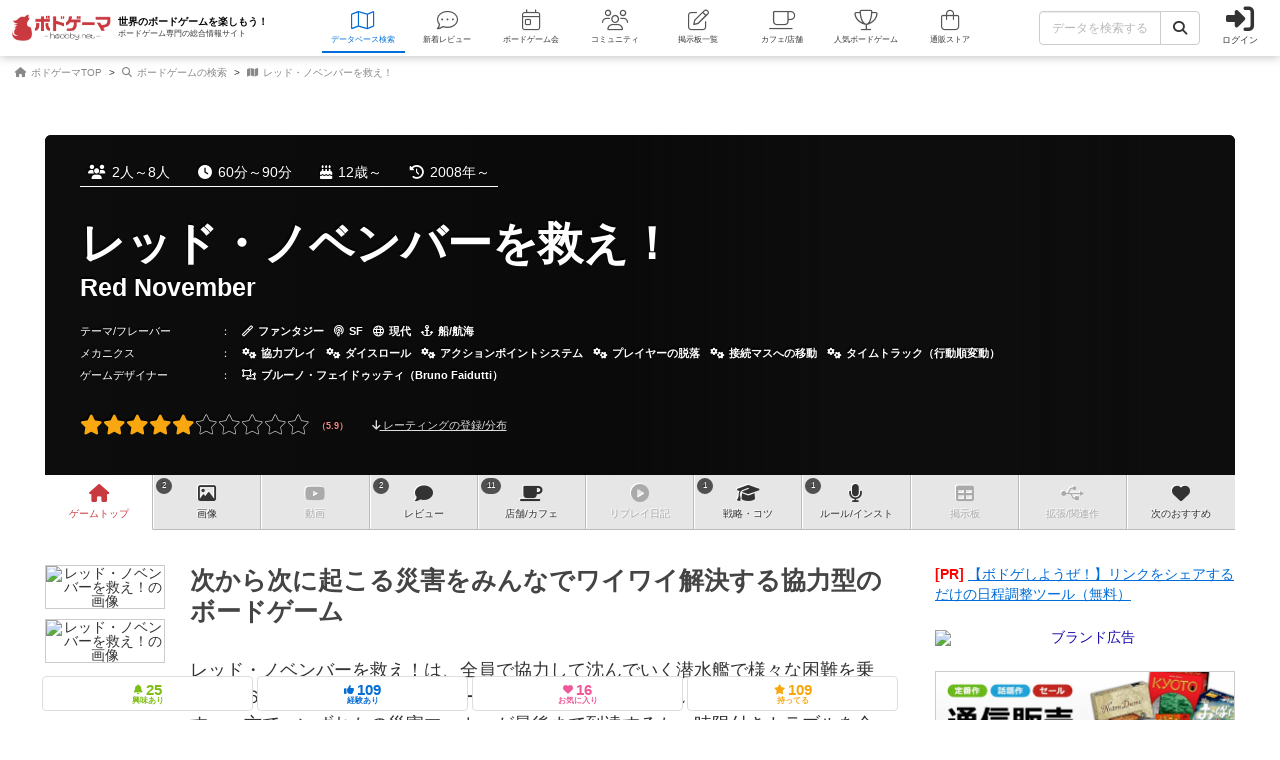

--- FILE ---
content_type: text/html; charset=utf-8
request_url: https://bodoge.hoobby.net/games/red-november
body_size: 21998
content:
<!DOCTYPE html><html dir="ltr" lang="ja"><head prefix="og: http://ogp.me/ns# fb: http://ogp.me/ns/fb#"><script async src="https://www.googletagmanager.com/gtag/js?id=G-MY0J0XNL59"></script><script>window.dataLayer = window.dataLayer || [];dataLayer.push({ ecommerce: null });function gtag(){dataLayer.push(arguments);}gtag('js', new Date());gtag('config', 'G-MY0J0XNL59');gtag('config', 'AW-924269759');</script><meta charset="utf-8">
<title>レッド・ノベンバーを救え！ レビュー評価など4件（Red November）｜ボードゲーム情報</title>
<meta name="description" content="レッド・ノベンバーを救え！（Red November）の情報を掲載しています。遊んだ人のレビュー評価や、ルール・戦略等に関する投稿が4件あります。2件の関連画像が投稿されています。遊べるボードゲームカフェ 11店の情報を調べることができます。">
<meta name="keywords" content="レッド・ノベンバーを救え！,red november,ボードゲーム,ボドゲ,おすすめ,レビュー,評価,戦略,コツ,ルール,">
<meta property="og:site_name" content="ボドゲーマ">
<meta property="og:title" content="レッド・ノベンバーを救え！ / Red November">
<meta property="og:description" content="ボードゲームの総合情報サイト「ボドゲーマ」では、会員が投稿したレッド・ノベンバーを救え！（Red November）のボードゲーム紹介文・レビュー・リプレイ日記・戦略・商品情報等を見ることができます。">
<meta property="og:type" content="product">
<meta property="og:url" content="https://bodoge.hoobby.net/games/red-november">
<meta property="og:image" content="https://image-bodoge.cdn-hoobby.net/small_light(dw=1200,dh=630,cw=1200,ch=630,da=s,ds=s,q=90,cc=FFFFFF,of=webp)/picture_07b771f4-164c-4c3d-84e3-80fb566f393e.jpeg?2026-01-23-13">
<meta property="og:image:width" content="1200">
<meta property="og:image:height" content="630">
<meta property="og:image:url" content="https://image-bodoge.cdn-hoobby.net/small_light(dw=1200,dh=630,cw=1200,ch=630,da=s,ds=s,q=90,cc=FFFFFF,of=webp)/picture_07b771f4-164c-4c3d-84e3-80fb566f393e.jpeg?2026-01-23-13">
<meta property="og:image:secure_url" content="https://image-bodoge.cdn-hoobby.net/small_light(dw=1200,dh=630,cw=1200,ch=630,da=s,ds=s,q=90,cc=FFFFFF,of=webp)/picture_07b771f4-164c-4c3d-84e3-80fb566f393e.jpeg?2026-01-23-13">
<meta property="og:image:type" content="image/jpeg">
<meta name="twitter:title" content="レッド・ノベンバーを救え！ / Red November【ボードゲーム情報】">
<meta name="twitter:card" content="summary_large_image">
<meta name="twitter:site" content="@bodoge_hoobby">
<meta name="author" content="https://bodoge.hoobby.net/">
<meta name="publisher" content="https://bodoge.hoobby.net/"><meta content="width=device-width, initial-scale=1, minimum-scale=1, maximum-scale=1, viewport-fit=cover" name="viewport"><meta content="noodp" name="robots"><meta content="noydir" name="robots"><meta name="csrf-param" content="authenticity_token" />
<meta name="csrf-token" content="tqnHBs3oc4N33Y18eq7xcAkrDOEDZrvB9ATLSY2uxXzUV7whiS3iLesNdJPySrBFxiFd1aNiGdVRSA4chRi5qA" /><meta content="522105021294632" property="fb:app_id"><link href="https://dm1i7q1ruvbhg.cloudfront.net/assets/logo_256x256-72a2aa103511857b6f8df3b335d3e0d715469948c23a8fe69138d2b9c0b89932.png" rel="apple-touch-icon"><link href="https://dm1i7q1ruvbhg.cloudfront.net/assets/logo_76x76-f573afedfeb0c1cc64e4b6757ca75fd498684d8e6cff3ddc6f6036e1a2c029c2.png" rel="apple-touch-icon" sizes="76x76"><link href="https://dm1i7q1ruvbhg.cloudfront.net/assets/logo_120x120-3044ded794fbdff80d37f700d4c77a619fa18c18ad46856096a3cf3635a611da.png" rel="apple-touch-icon" sizes="120x120"><link href="https://dm1i7q1ruvbhg.cloudfront.net/assets/logo_152x152-3cd6b348ae0b78c2f8fd4c87984e906dbdae0f8cc2c1ccb70cd7e548d3df994d.png" rel="apple-touch-icon" sizes="152x152"><link href="https://bodoge.hoobby.net/feed.rss" rel="alternate" title="RSS2.0" type="application/rss+xml"><link href="https://bodoge.hoobby.net/manifest.json" rel="manifest"><link rel="stylesheet" media="all" href="https://dm1i7q1ruvbhg.cloudfront.net/assets/application-4e2c975df28643cf0c79e8b7d5b38456af6d8143301f76aef4b3ab16deb6a849.css" /><link rel="stylesheet" media="all" href="https://dm1i7q1ruvbhg.cloudfront.net/assets/games-43b70902a4a1e1fd74b9127c45de63196a617a56a3fa7e8b7654098fbd517d7c.css" /><link rel="stylesheet" media="all" href="https://dm1i7q1ruvbhg.cloudfront.net/assets/component_list--images-3f387ec51d65ec50ea98f61dff81c777ae6eea84ba4ad73868b9fa2aafbea31f.css" /><link rel="stylesheet" media="all" href="https://dm1i7q1ruvbhg.cloudfront.net/assets/component_list--ecommerce-fdd02cf6ce45babf2cb7d7efc64fbc461d49014ecd5d21435c07a4f74738b902.css" /><link rel="stylesheet" media="all" href="https://dm1i7q1ruvbhg.cloudfront.net/assets/component_list--expansions-e0cfec836279ae7d41a5626767e0b1cb071297f47ca31821d1d414e75d5bffab.css" /><link rel="stylesheet" media="all" href="https://dm1i7q1ruvbhg.cloudfront.net/assets/component_list--talks-d0e816faf4ec2ee76c6f95dbe6e137bb8cff7a4fb83ea381190bb9487c0d12bd.css" /><link rel="stylesheet" media="all" href="https://dm1i7q1ruvbhg.cloudfront.net/assets/component_list--games-67f5e89950a04c592e4fe9f7817e85eb5b2dffd84fc62c542db387c2ddd62842.css" /><link rel="stylesheet" media="all" href="https://dm1i7q1ruvbhg.cloudfront.net/assets/component_list--posts-ebe17a80774f1c98b5b94880aa684c5e1b5d0fd3cd0cf6ce1950f628e441e530.css" /><link rel="stylesheet" media="all" href="https://dm1i7q1ruvbhg.cloudfront.net/assets/component_list--mylist-449d019f91655f77e934b2a5e731d17354053e02677946a62bcd800f843a0edb.css" /><link rel="stylesheet" media="all" href="https://dm1i7q1ruvbhg.cloudfront.net/assets/component_tool--wysiwyg-ad51b2d99490a583ccf06ddade4a63166f7b19acacb352c6ec433657c393f9b4.css" /><link rel="stylesheet" media="all" href="https://dm1i7q1ruvbhg.cloudfront.net/assets/component_tool--rating-3842929948a51c053b6492783e87e22e25c577080cb6ca7654745d6620b0de6f.css" /><script src="https://dm1i7q1ruvbhg.cloudfront.net/assets/application-0c6e1f6235c26cb68c9965ef8aeb1132f747b76e0164f126695d4978a13e77c7.js"></script><script src="https://dm1i7q1ruvbhg.cloudfront.net/packs/js/games/my_list_new_for_show-1247877e08f1dc5eea32.js"></script></head><body class="controller-games status-guest action-show first-games second-red-november accessed_from-browser" data-role=""><header><div class="logo"><a class="h1" href="/"><span class="image"><img alt="ボドゲーマ" src="https://dm1i7q1ruvbhg.cloudfront.net/assets/logo-a10b966713e36138f752621809b7cb03e583badda97450bfe894abe90fc91d1e.png"></span><div class="catchcopy hidden-xs hidden-sm"><span class="title">世界のボードゲームを楽しもう！</span><span class="number">ボードゲーム専門の総合情報サイト</span></div></a></div><ul class="navigation games" role="navigation"><li class="games"><a class="item" href="/games"><i class="fal fa-map font-awesome-icon" aria-hidden="true"></i><div class="text">データベース<span class="hidden-xs">検索</span></div></a></li><li class="articles"><a class="item" href="/articles"><i class="fal fa-comment-dots font-awesome-icon" aria-hidden="true"></i><div class="text">新着レビュー</div></a></li><li class="events"><a class="item" href="/events"><i class="fal fa-calendar-day font-awesome-icon" aria-hidden="true"></i><div class="text">ボードゲーム会</div></a></li><li class="communities visible-lg"><a class="item" href="/communities"><i class="fal fa-users font-awesome-icon" aria-hidden="true"></i><div class="text">コミュニティ</div></a></li><li class="topics visible-lg"><a class="item" href="/topics"><i class="fal fa-edit font-awesome-icon" aria-hidden="true"></i><div class="text">掲示板一覧</div></a></li><li class="spaces"><a class="item" href="/spaces"><i class="fal fa-coffee font-awesome-icon" aria-hidden="true"></i><div class="text">カフェ/店舗</div></a></li><li class="ranking"><a class="item" href="/ranking"><i class="fal fa-trophy font-awesome-icon" aria-hidden="true"></i><div class="text">人気ボードゲーム</div></a></li><li class="market"><a class="item" href="/market"><i class="fal fa-shopping-bag font-awesome-icon" aria-hidden="true"></i><div class="text">通販ストア</div></a></li></ul><div class="forms"><form class="ajax-form" id="header_games_search_form" action="/games" accept-charset="UTF-8" method="get"><div class="freeword long"><div class="input-group"><input class="form-control" placeholder="データを検索する" type="text" name="search[freeword]" id="search_freeword" /><div class="input-group-btn"><button type="submit" class="btn btn-default"><i class="fa fa-search font-awesome-icon" aria-hidden="true"></i></button></div></div></div><div class="navigation--menu signin" data-toggle="dashboard"><i class="fa fa-sign-in-alt font-awesome-icon navigation--menu-icon" aria-hidden="true"></i><span class="navigation--menu-label">ログイン</span></div></form></div><div class="dashboard" id="dashboard"><div class="signin"><div class="sns-login"><p><i class="fa fa-sign-in-alt font-awesome-icon" aria-hidden="true"></i>その他のアカウントでログイン/登録</p><ul class="authorize"><li class="twitter"><a href="/users/auth/twitter" rel="nofollow" target="_self"><i class="fab fa-x-twitter font-awesome-icon" aria-hidden="true"></i><span>X</span></a></li><li class="facebook"><a href="/users/auth/facebook" rel="nofollow" target="_self"><i class="fab fa-facebook-f font-awesome-icon" aria-hidden="true"></i><span>Facebook</span></a></li><li class="google"><a href="/users/auth/google_oauth2" rel="nofollow" target="_self"><i class="fab fa-google font-awesome-icon" aria-hidden="true"></i><span>Google</span></a></li><li class="apple"><a href="/users/auth/apple" rel="nofollow" target="_self"><i class="fab fa-apple font-awesome-icon" aria-hidden="true"></i><span>Apple</span></a></li></ul></div><div class="email"><a class="new btn btn-primary" href="/users/sign_up"><i class="fa fa-envelope font-awesome-icon" aria-hidden="true"></i>メールで会員登録</a><p><i class="fa fa-sign-in-alt font-awesome-icon" aria-hidden="true"></i>Eメールでログイン</p><form class="form-horizontal" id="new_email_authentication" action="/users/sign_in" accept-charset="UTF-8" method="post"><input type="hidden" name="authenticity_token" value="jodRHrn0VgJPhCCAd9eb-JC7L16opm_BTnXp4DoskTDseSo5_THHrNNU2W__M9rNX7F-agiizdXrOSy1Mprt5A" autocomplete="off" /><div class="id input-group"><div class="input-group-addon"><i class="fa fa-envelope font-awesome-icon" aria-hidden="true"></i></div><input class="form-control" placeholder="例：service@hoobby.net" type="email" value="" name="email_authentication[email]" id="email_authentication_email" /></div><div class="password input-group"><div class="input-group-addon"><i class="fa fa-lock font-awesome-icon" aria-hidden="true"></i></div><input class="form-control form-control-lg" placeholder="" type="password" name="email_authentication[password]" id="email_authentication_password" /></div><div class="submit"><button name="button" type="submit" class="btn btn-default form-control"><i class="font-awesome-icon fa fa-arrow-circle-right"></i>ログイン</button></div></form></div></div><div class="merit"><div class="item"><span><i class="fa fa-map font-awesome-icon" aria-hidden="true"></i>マイボードゲーム機能</span>「持ってる」「興味あり」など知人に共有できるコレクション管理機能。人数別や時間別などの並び替えも。</div><div class="item"><span><i class="fa fa-lightbulb font-awesome-icon" aria-hidden="true"></i>ボードゲーム発見機能</span>マイボードゲームの登録データを統計分析し、未経験かつ未所有のおすすめボードゲームを自動抽出します。</div><div class="item"><span><i class="fa fa-edit font-awesome-icon" aria-hidden="true"></i>レビューや日記の機能</span>投稿した記事が読まれるたびに、通販でお得に商品を購入できるボドクーポンをGET! ハードル低めです。</div><div class="item"><span><i class="fa fa-users font-awesome-icon" aria-hidden="true"></i>コミュニティ機能</span>専用掲示板・ボードゲームリストの合体機能が便利！公開コミュニティ、秘密のコミュニティ、設定も豊富。</div><div class="item"><span><i class="fa fa-coffee font-awesome-icon" aria-hidden="true"></i>ボドゲカフェ情報</span>自分の「興味あり」「お気に入り」に登録したボードゲームカフェが提供するゲームが一目でわかるように。</div><div class="item"><span><i class="fa fa-shopping-bag font-awesome-icon" aria-hidden="true"></i>通販ショップ</span>国内主要メーカーや同人ゲームなど様々な商品をご購入いただけます。会員登録しないで購入することもできます。</div></div></div></header><script type="application/ld+json">{ "@context": "https://schema.org", "@type": "BreadcrumbList", "itemListElement": [{"@type":"ListItem","position":1,"name":"ボドゲーマTOP","item":"https://bodoge.hoobby.net/"},{"@type":"ListItem","position":2,"name":"ボードゲームの検索","item":"https://bodoge.hoobby.net/games"},{"@type":"ListItem","position":3,"name":"レッド・ノベンバーを救え！","item":"https://bodoge.hoobby.net/games/red-november"}] }</script><div id="breadcrumb"><ul><li><a href="https://bodoge.hoobby.net/"><i class="fa fa-home font-awesome-icon" aria-hidden="true"></i>
              ボドゲーマTOP</a></li><li><a href="https://bodoge.hoobby.net/games"><i class="fa fa-search font-awesome-icon" aria-hidden="true"></i>
              ボードゲームの検索</a></li><li><a href="https://bodoge.hoobby.net/games/red-november"><i class="fa fa-map font-awesome-icon" aria-hidden="true"></i>
              レッド・ノベンバーを救え！</a></li></ul></div><div class="col-lg-12 col-md-12 col-sm-12 col-xs-12" id="layout"><div class="show" id="title"><div class="bestpicture sharp" style="background-image: url(&#39;https://image-bodoge.cdn-hoobby.net/small_light(dw=auto,dh=630,cw=1200,ch=630,da=l,ds=s,q=84,cc=FFFFFF,of=webp)/picture_07b771f4-164c-4c3d-84e3-80fb566f393e.jpeg&#39;)"></div><div class="bestpicture blur"></div><ul class="data"><li><i class="fa fa-users font-awesome-icon" aria-hidden="true"></i>2人～8人</li><li><i class="fa fa-clock font-awesome-icon" aria-hidden="true"></i>60分～90分</li><li><i class="fa fa-birthday-cake font-awesome-icon" aria-hidden="true"></i>12歳～</li><li><i class="fa fa-history font-awesome-icon" aria-hidden="true"></i>2008年～</li></ul><div class="wrapper"><h1><span class="main">レッド・ノベンバーを救え！</span><span class="sub">Red November</span></h1></div><ul class="credit row"><li><span class="headline" data-toggle="dashboard">テーマ/フレーバー<i class="fa fa-edit font-awesome-icon" aria-hidden="true"></i></span>：　<a href="/games?search%5Bconcept_ids%5D%5B%5D=2"><i class="far fa-magic font-awesome-icon" aria-hidden="true"></i>ファンタジー</a><a href="/games?search%5Bconcept_ids%5D%5B%5D=6"><i class="far fa-podcast font-awesome-icon" aria-hidden="true"></i>SF</a><a href="/games?search%5Bconcept_ids%5D%5B%5D=14"><i class="far fa-globe font-awesome-icon" aria-hidden="true"></i>現代</a><a href="/games?search%5Bconcept_ids%5D%5B%5D=62"><i class="far fa-anchor font-awesome-icon" aria-hidden="true"></i>船/航海</a></li><li><span class="headline" data-toggle="dashboard">メカニクス<i class="fa fa-edit font-awesome-icon" aria-hidden="true"></i></span>：　<a href="/mechanics/34"><i class="fa fa-cogs font-awesome-icon" aria-hidden="true"></i>協力プレイ</a><a href="/mechanics/5"><i class="fa fa-cogs font-awesome-icon" aria-hidden="true"></i>ダイスロール</a><a href="/mechanics/26"><i class="fa fa-cogs font-awesome-icon" aria-hidden="true"></i>アクションポイントシステム</a><a href="/mechanics/80"><i class="fa fa-cogs font-awesome-icon" aria-hidden="true"></i>プレイヤーの脱落</a><a href="/mechanics/81"><i class="fa fa-cogs font-awesome-icon" aria-hidden="true"></i>接続マスへの移動</a><a href="/mechanics/89"><i class="fa fa-cogs font-awesome-icon" aria-hidden="true"></i>タイムトラック（行動順変動）</a></li><li><span class="headline" data-toggle="dashboard">ゲームデザイナー<i class="fa fa-edit font-awesome-icon" aria-hidden="true"></i></span>：　<a href="/games?search%5Bdesigner_name%5D=%E3%83%96%E3%83%AB%E3%83%BC%E3%83%8E%E3%83%BB%E3%83%95%E3%82%A7%E3%82%A4%E3%83%89%E3%82%A5%E3%83%83%E3%83%86%E3%82%A3%EF%BC%88Bruno+Faidutti%EF%BC%89"><i class="fa fa-object-ungroup font-awesome-icon" aria-hidden="true"></i>ブルーノ・フェイドゥッティ（Bruno Faidutti）</a></li></ul><div class="rating"><div class="rating--result rating--average"><div class="rating--result-stars" data-rating-mode="result" data-rating-result="5.9"><div class="rating--result-stars-item" data-rating-score="1"><i class="fa fa-star font-awesome-class star" aria-hidden="true"></i></div><div class="rating--result-stars-item" data-rating-score="2"><i class="fa fa-star font-awesome-class star" aria-hidden="true"></i></div><div class="rating--result-stars-item" data-rating-score="3"><i class="fa fa-star font-awesome-class star" aria-hidden="true"></i></div><div class="rating--result-stars-item" data-rating-score="4"><i class="fa fa-star font-awesome-class star" aria-hidden="true"></i></div><div class="rating--result-stars-item" data-rating-score="5"><i class="fa fa-star font-awesome-class star" aria-hidden="true"></i></div><div class="rating--result-stars-item" data-rating-score="6"><i class="fa fa-star font-awesome-class star" aria-hidden="true"></i></div><div class="rating--result-stars-item" data-rating-score="7"><i class="fa fa-star font-awesome-class star" aria-hidden="true"></i></div><div class="rating--result-stars-item" data-rating-score="8"><i class="fa fa-star font-awesome-class star" aria-hidden="true"></i></div><div class="rating--result-stars-item" data-rating-score="9"><i class="fa fa-star font-awesome-class star" aria-hidden="true"></i></div><div class="rating--result-stars-item" data-rating-score="10"><i class="fa fa-star font-awesome-class star" aria-hidden="true"></i></div></div></div><p class="rating--text" data-scroll-to="#rating"><i class="fa fa-arrow-down font-awesome-class" aria-hidden="true"></i> レーティングの登録/分布</p></div></div><div class="games-pagetop" id="games-menu"><div id="games-tab"><ul class="menu"><li class="tab games-pagetop"><a href="/games/red-november"><i class="fa fa-home font-awesome-icon" aria-hidden="true"></i> <s class="hidden-md hidden-xs">ゲーム</s>トップ</a></li><li class="tab games-images"><var>2</var><a href="/games/red-november/images"><i class="fa fa-image font-awesome-icon" aria-hidden="true"></i>画像</a></li><li class="tab games-videos"><a href="/games/red-november/videos"><i class="fa fa-youtube font-awesome-icon" aria-hidden="true"></i>動画</a></li><li class="tab games-reviews"><var>2</var><a href="/games/red-november/reviews"><i class="fa fa-comment font-awesome-icon" aria-hidden="true"></i>レビュー</a></li><li class="tab games-spaces"><var>11</var><a href="/games/red-november/spaces"><i class="fa fa-coffee font-awesome-icon" aria-hidden="true"></i><s class="hidden-md hidden-xs">店舗/</s>カフェ</a></li><li class="tab games-more-dropdown"><button id="games-more-trigger"><i class="fa fa-ellipsis-v font-awesome-icon" aria-hidden="true"></i></button></li><li class="tab games-replays"><a href="/games/red-november/replays"><i class="fa fa-play-circle font-awesome-icon" aria-hidden="true"></i>リプレイ<s class="hidden-xs hidden-sm hidden-md">日記</s></a></li><li class="tab games-strategies"><var>1</var><a href="/games/red-november/strategies"><i class="fa fa-graduation-cap font-awesome-icon" aria-hidden="true"></i>戦略<s class="hidden-md hidden-xs">・コツ</s></a></li><li class="tab games-instructions"><var>1</var><a href="/games/red-november/instructions"><i class="fa fa-microphone font-awesome-icon" aria-hidden="true"></i>ルール<s class="hidden-md hidden-xs">/インスト</s></a></li><li class="tab games-talks"><a href="/games/red-november/talks"><i class="fa fa-table font-awesome-icon" aria-hidden="true"></i>掲示板</a></li><li class="tab games-expansions"><a href="/games/red-november/expansions"><i class="fa fa-usb font-awesome-icon" aria-hidden="true"></i>拡張/関連<s class="hidden-md hidden-xs">作</s></a></li><li class="tab games-collaborative"><a href="/games/red-november/collaborative"><i class="fa fa-heart font-awesome-icon" aria-hidden="true"></i>次のおすすめ</a></li></ul></div><div class="is-closed" id="games-more-modal"><div class="modal-dialog"><ul class="modal-list"><li><a class="is-disabled" href="/games/red-november/replays"><div class="left"><i class="fa fa-play-circle font-awesome-icon" aria-hidden="true"></i><span class="label">リプレイ日記</span></div></a></li><li><a class="" href="/games/red-november/strategies"><div class="left"><i class="fa fa-graduation-cap font-awesome-icon" aria-hidden="true"></i><span class="label">戦略・コツ</span></div><span class="count">1</span></a></li><li><a class="" href="/games/red-november/instructions"><div class="left"><i class="fa fa-microphone font-awesome-icon" aria-hidden="true"></i><span class="label">ルール/インスト</span></div><span class="count">1</span></a></li><li><a class="is-disabled" href="/games/red-november/talks"><div class="left"><i class="fa fa-table font-awesome-icon" aria-hidden="true"></i><span class="label">掲示板</span></div></a></li><li><a class="is-disabled" href="/games/red-november/expansions"><div class="left"><i class="fa fa-usb font-awesome-icon" aria-hidden="true"></i><span class="label">拡張/関連作</span></div></a></li><li><a href="/games/red-november/collaborative"><div class="left"><i class="fa fa-heart font-awesome-icon" aria-hidden="true"></i><span class="label">次のおすすめ</span></div></a></li></ul></div><button id="games-more-close">閉じる</button></div><script>const dropdownLi = document.querySelector('.games-more-dropdown');
const modal = document.getElementById('games-more-modal');
const closeBtn = document.getElementById('games-more-close');

dropdownLi.addEventListener('click', (e) => {
  e.preventDefault();
  modal.classList.remove('is-closed');
});

const closeModal = () => {
  modal.classList.add('is-closed');
};

closeBtn.addEventListener('click', closeModal);
modal.addEventListener('click', (e) => {
  if (e.target === modal) closeModal();
});</script></div><div class="sticky--parent" id="layout-content"><div id="main-content"><div id="games-catcharea"><div class="list--images"><ul class="list--images-scroller"><li class="list--images-item"><img alt="レッド・ノベンバーを救え！の画像" class="zoomable" data-backdrop="true" data-path="https://image-bodoge.cdn-hoobby.net/small_light(dw=auto,dh=900,cw=1200,ch=900,da=l,ds=s,q=70,cc=FFFFFF,of=webp)/picture_07b771f4-164c-4c3d-84e3-80fb566f393e.jpeg" data-target="#modal-zoomimage" data-toggle="modal" height="207" loading="lazy" src="https://image-bodoge.cdn-hoobby.net/small_light(dw=auto,dh=207,cw=276,ch=207,da=l,ds=s,q=50,cc=FFFFFF,of=webp)/picture_07b771f4-164c-4c3d-84e3-80fb566f393e.jpeg" width="276"></li><li class="list--images-item"><img alt="レッド・ノベンバーを救え！の画像" class="zoomable" data-backdrop="true" data-path="https://image-bodoge.cdn-hoobby.net/small_light(dw=auto,dh=900,cw=1200,ch=900,da=l,ds=s,q=70,cc=FFFFFF,of=webp)/picture_09aa4c8f-1526-4bc4-a861-aecd99c09e0a.jpg" data-target="#modal-zoomimage" data-toggle="modal" height="207" loading="lazy" src="https://image-bodoge.cdn-hoobby.net/small_light(dw=auto,dh=207,cw=276,ch=207,da=l,ds=s,q=50,cc=FFFFFF,of=webp)/picture_09aa4c8f-1526-4bc4-a861-aecd99c09e0a.jpg" width="276"></li></ul></div><div class="texts"><h2 class="catchcopy">次から次に起こる災害をみんなでワイワイ解決する協力型のボードゲーム</h2><div class="catchtext"><p>レッド・ノベンバーを救え！は、全員で協力して沈んでいく潜水艦で様々な困難を乗り越え６０分間耐え抜くボードゲーム。全員６０分間耐え抜いたら、全員の勝利です。一方で、いずれかの災害マーカーが最後まで到達するか、時限付きトラブルを全員解決できなかった、全員が死亡した場合、全員の敗北です。
</p><div class="writer"><span><i class="fa fa-pencil-alt font-awesome-icon" aria-hidden="true"></i>上記文章の執筆にご協力くださった方</span><ol><li><a href="/friends/13222"><img class="lazy" data-original="/friends/13222/profile_image?1769118706" alt="オグランド（Oguland）">オグランド（Oguland）</a></li></ol></div></div></div></div><div class="games--actions normal"><ul class="actions" data-toggle="dashboard"><li class="col-lg-3 col-md-3 col-sm-3 col-xs-3"><span class="watching"><i class="fa fa-bell font-awesome-icon" aria-hidden="true"></i><var>25</var><em>興味あり</em></span></li><li class="col-lg-3 col-md-3 col-sm-3 col-xs-3"><span class="played"><i class="fa fa-thumbs-up font-awesome-icon" aria-hidden="true"></i><var>109</var><em>経験あり</em></span></li><li class="col-lg-3 col-md-3 col-sm-3 col-xs-3"><span class="favorite"><i class="fa fa-heart font-awesome-icon" aria-hidden="true"></i><var>16</var><em>お気に入り</em></span></li><li class="col-lg-3 col-md-3 col-sm-3 col-xs-3"><span class="have"><i class="fa fa-star font-awesome-icon" aria-hidden="true"></i><var>109</var><em>持ってる</em></span></li></ul></div><div class="games--data"><div class="games--data-specs"><div class="games--data-specs-themes"><div class="games--data-title"><div class="games--data-title-text"><i class="fa fa-paint-brush font-awesome-icon" aria-hidden="true"></i>テーマ/フレーバー</div></div><div class="games--data-specs-table"><table><tr><th>世界観/基本テーマ</th><td><ul><li><a href="/games?search%5Bconcept_ids%5D%5B%5D=2"><i class="far fa-magic font-awesome-icon" aria-hidden="true"></i>ファンタジー（Fantasy）</a></li><li><a href="/games?search%5Bconcept_ids%5D%5B%5D=6"><i class="far fa-podcast font-awesome-icon" aria-hidden="true"></i>SF（Science Fiction）</a></li></ul></td></tr><tr><th>舞台の時代背景</th><td><ul><li><a href="/games?search%5Bconcept_ids%5D%5B%5D=14"><i class="far fa-globe font-awesome-icon" aria-hidden="true"></i>現代（Present）</a></li></ul></td></tr><tr><th>乗り物が基本テーマ</th><td><ul><li><a href="/games?search%5Bconcept_ids%5D%5B%5D=62"><i class="far fa-anchor font-awesome-icon" aria-hidden="true"></i>船/航海（Ship）</a></li></ul></td></tr></table></div></div><div class="games--data-specs-mechanics"><div class="games--data-title"><div class="games--data-title-text"><i class="fa fa-cogs font-awesome-icon" aria-hidden="true"></i>メカニクス</div></div><div class="games--data-specs-table"><table><tr><th>頻出するメカニクス</th><td><ul><li><a href="/games?search%5Bmechanic_ids%5D%5B%5D=34">協力プレイ（Co-operative Play）</a></li><li><a href="/games?search%5Bmechanic_ids%5D%5B%5D=5">ダイスロール（Dice Rolling）</a></li></ul></td></tr><tr><th>行動に関する仕組み</th><td><ul><li><a href="/games?search%5Bmechanic_ids%5D%5B%5D=26">アクションポイントシステム（Action Point System）</a></li><li><a href="/games?search%5Bmechanic_ids%5D%5B%5D=89">タイムトラック（行動順変動）（Time Track）</a></li></ul></td></tr><tr><th>プレイヤーの干渉/影響アクション</th><td><ul><li><a href="/games?search%5Bmechanic_ids%5D%5B%5D=80">プレイヤーの脱落（Player Elimination）</a></li></ul></td></tr><tr><th>移動に関する仕組み</th><td><ul><li><a href="/games?search%5Bmechanic_ids%5D%5B%5D=81">接続マスへの移動（Point to Point Movement）</a></li></ul></td></tr></table></div></div><div class="games--data-specs-playing"><div class="games--data-title"><div class="games--data-title-text"><i class="fa fa-align-left font-awesome-icon" aria-hidden="true"></i>作品データ</div></div><div class="games--data-specs-table"><table><tr><th><i class="fa fa-map font-awesome-icon" aria-hidden="true"></i>タイトル</th><td>レッド・ノベンバーを救え！</td></tr><tr><th><i class="fa fa-globe font-awesome-icon" aria-hidden="true"></i>原題・英題表記</th><td>Red November</td></tr><tr><th><i class="fa fa-users font-awesome-icon" aria-hidden="true"></i>参加人数</th><td>2人～8人</td></tr><tr><th><i class="fa fa-clock-o font-awesome-icon" aria-hidden="true"></i>プレイ時間</th><td>60分～90分</td></tr><tr><th><i class="fa fa-child font-awesome-icon" aria-hidden="true"></i>対象年齢</th><td>12歳から</td></tr><tr><th><i class="fa fa-history font-awesome-icon" aria-hidden="true"></i>発売時期</th><td>2008年～</td></tr><tr><th><i class="fa fa-yen-sign font-awesome-icon" aria-hidden="true"></i>参考価格</th><td>未登録</td></tr></table></div></div><div class="games--data-specs-credit"><div class="games--data-title"><div class="games--data-title-text"><i class="fa fa-briefcase font-awesome-icon" aria-hidden="true"></i>クレジット</div></div><div class="games--data-specs-table"><table><tr><th><i class="fa fa-object-ungroup font-awesome-icon" aria-hidden="true"></i>ゲームデザイン</th><td><ul><li><a href="/games?search%5Bdesigner_name%5D=%E3%83%96%E3%83%AB%E3%83%BC%E3%83%8E%E3%83%BB%E3%83%95%E3%82%A7%E3%82%A4%E3%83%89%E3%82%A5%E3%83%83%E3%83%86%E3%82%A3%EF%BC%88Bruno+Faidutti%EF%BC%89">ブルーノ・フェイドゥッティ（Bruno Faidutti）</a></li></ul></td></tr><tr><th><i class="fa fa-paint-brush font-awesome-icon" aria-hidden="true"></i>アートワーク</th><td>未登録</td></tr><tr><th><i class="fa fa-building font-awesome-icon" aria-hidden="true"></i>関連企業/団体</th><td><ul><li><a href="/games?search%5Bfreeword%5D=%E3%83%95%E3%82%A1%E3%83%B3%E3%82%BF%E3%82%B8%E3%83%BC+%E3%83%95%E3%83%A9%E3%82%A4%E3%83%88+%E3%82%B2%E3%83%BC%E3%83%A0%E3%82%BA%EF%BC%88Fantasy+Flight+Games%EF%BC%89">ファンタジー フライト ゲームズ（Fantasy Flight Games）</a></li></ul></td></tr></table></div></div></div><div class="games--data-votes"><div class="games--data-votes-rating" id="rating"><div class="games--data-title"><div class="games--data-title-text"><i class="fa fa-star font-awesome-icon" aria-hidden="true"></i>レーティング</div></div><div class="games--data-votes-table"><div class="rating--result rating--data"><div class="rating--result-stars" data-rating-mode="result" data-rating-result="5.9"><div class="rating--result-stars-item" data-rating-score="1"><i class="fa fa-star font-awesome-class star" aria-hidden="true"></i></div><div class="rating--result-stars-item" data-rating-score="2"><i class="fa fa-star font-awesome-class star" aria-hidden="true"></i></div><div class="rating--result-stars-item" data-rating-score="3"><i class="fa fa-star font-awesome-class star" aria-hidden="true"></i></div><div class="rating--result-stars-item" data-rating-score="4"><i class="fa fa-star font-awesome-class star" aria-hidden="true"></i></div><div class="rating--result-stars-item" data-rating-score="5"><i class="fa fa-star font-awesome-class star" aria-hidden="true"></i></div><div class="rating--result-stars-item" data-rating-score="6"><i class="fa fa-star font-awesome-class star" aria-hidden="true"></i></div><div class="rating--result-stars-item" data-rating-score="7"><i class="fa fa-star font-awesome-class star" aria-hidden="true"></i></div><div class="rating--result-stars-item" data-rating-score="8"><i class="fa fa-star font-awesome-class star" aria-hidden="true"></i></div><div class="rating--result-stars-item" data-rating-score="9"><i class="fa fa-star font-awesome-class star" aria-hidden="true"></i></div><div class="rating--result-stars-item" data-rating-score="10"><i class="fa fa-star font-awesome-class star" aria-hidden="true"></i></div></div></div><div class="games--data-votes-rating-notice">レーティングを行うには<span class="underline" data-toggle="dashboard">ログイン</span>が必要です</div><table><tr><th><i class="fa fa-star font-awesome-icon" aria-hidden="true"></i>10点の人</th><td class="num" data-votes="rating">0</td><td class="bar"><span class="base"></span><span class="line rating" data-line="rating" style="width: 10%"></span></td><td class="ratio"></td></tr><tr><th><i class="fa fa-star font-awesome-icon" aria-hidden="true"></i>9点の人</th><td class="num" data-votes="rating">0</td><td class="bar"><span class="base"></span><span class="line rating" data-line="rating" style="width: 10%"></span></td><td class="ratio"></td></tr><tr><th><i class="fa fa-star font-awesome-icon" aria-hidden="true"></i>8点の人</th><td class="num" data-votes="rating">1</td><td class="bar"><span class="base"></span><span class="line rating" data-line="rating" style="width: 10%"></span></td><td class="ratio"></td></tr><tr><th><i class="fa fa-star font-awesome-icon" aria-hidden="true"></i>7点の人</th><td class="num" data-votes="rating">2</td><td class="bar"><span class="base"></span><span class="line rating" data-line="rating" style="width: 10%"></span></td><td class="ratio"></td></tr><tr><th><i class="fa fa-star font-awesome-icon" aria-hidden="true"></i>6点の人</th><td class="num" data-votes="rating">0</td><td class="bar"><span class="base"></span><span class="line rating" data-line="rating" style="width: 10%"></span></td><td class="ratio"></td></tr><tr><th><i class="fa fa-star font-awesome-icon" aria-hidden="true"></i>5点の人</th><td class="num" data-votes="rating">3</td><td class="bar"><span class="base"></span><span class="line rating" data-line="rating" style="width: 10%"></span></td><td class="ratio"></td></tr><tr><th><i class="fa fa-star font-awesome-icon" aria-hidden="true"></i>4点の人</th><td class="num" data-votes="rating">1</td><td class="bar"><span class="base"></span><span class="line rating" data-line="rating" style="width: 10%"></span></td><td class="ratio"></td></tr><tr><th><i class="fa fa-star font-awesome-icon" aria-hidden="true"></i>3点の人</th><td class="num" data-votes="rating">0</td><td class="bar"><span class="base"></span><span class="line rating" data-line="rating" style="width: 10%"></span></td><td class="ratio"></td></tr><tr><th><i class="fa fa-star font-awesome-icon" aria-hidden="true"></i>2点の人</th><td class="num" data-votes="rating">0</td><td class="bar"><span class="base"></span><span class="line rating" data-line="rating" style="width: 10%"></span></td><td class="ratio"></td></tr><tr><th><i class="fa fa-star font-awesome-icon" aria-hidden="true"></i>1点の人</th><td class="num" data-votes="rating">0</td><td class="bar"><span class="base"></span><span class="line rating" data-line="rating" style="width: 10%"></span></td><td class="ratio"></td></tr></table><script>(function() {
  var ratingLargest, ratingTotal, ratingVoted;

  ratingVoted = [];

  ratingTotal = 0;

  $('[data-votes="rating"]').each(function() {
    ratingVoted.push($(this).html());
    return ratingTotal = ratingTotal + Number($(this).html());
  });

  ratingLargest = Math.max.apply(Math, ratingVoted);

  $('[data-votes="rating"]').each(function() {
    $(this).next().next().html(Math.round($(this).html() / ratingTotal * 100) + '%');
    return $(this).next().children('[data-line="rating"]').css('width', Math.round($(this).html() / ratingLargest * 100) + '%');
  });

}).call(this);
</script></div></div><div class="games--data-votes-type"><div class="games--data-title"><div class="games--data-title-text"><i class="fa fa-sliders-h font-awesome-icon" aria-hidden="true"></i>プレイ感の評価</div></div><div class="games--data-votes-table"><div class="games--data-votes-rating-notice"><i class="fa fa-toggle-off font-awesome-icon" aria-hidden="true"></i>トグルスイッチを押すとプレイ感（<a target="_blank" href="/tutorial#type">※</a>）の投票ができます&nbsp;</div><table><tr><th>運・確率</th><td class="num" data-votes="type">5</td><td class="bar"><span class="line psysical" data-line="type" style="width: 10%"></span></td></tr><tr><th>戦略・判断力</th><td class="num" data-votes="type">4</td><td class="bar"><span class="line strategy" data-line="type" style="width: 10%"></span></td></tr><tr><th>交渉・立ち回り</th><td class="num" data-votes="type">4</td><td class="bar"><span class="line team" data-line="type" style="width: 10%"></span></td></tr><tr><th>心理戦・ブラフ</th><td class="num" data-votes="type">0</td><td class="bar"><span class="line trade" data-line="type" style="width: 10%"></span></td></tr><tr><th>攻防・戦闘</th><td class="num" data-votes="type">0</td><td class="bar"><span class="line dicussion" data-line="type" style="width: 10%"></span></td></tr><tr><th>アート・外見</th><td class="num" data-votes="type">0</td><td class="bar"><span class="line psychology" data-line="type" style="width: 10%"></span></td></tr></table><div class="games--data-votes-rating-link"><a class="games--data-votes-link-item" href="/games/red-november/collaborative">似たプレイ感のゲームを探す→</a></div></div></div><div class="games--data-specs-contact"><div class="games--data-title"><div class="games--data-title-text"><i class="fa fa-exclamation-triangle font-awesome-icon" aria-hidden="true"></i>データに関する報告</div></div><div class="games--data-specs-table"><div class="games--data-specs-empty">ログインするとフォームが表示されます</div></div></div></div></div><script>(function() {
  var writeline;

  writeline = function() {
    var i, index, j, len, results, tagLargest, tagVoted;
    tagVoted = [];
    $('[data-votes="type"]').each(function() {
      return tagVoted.push($(this).html());
    });
    tagLargest = Math.max.apply(Math, tagVoted);
    i = 0;
    results = [];
    for (j = 0, len = tagVoted.length; j < len; j++) {
      index = tagVoted[j];
      $('[data-votes="type"').eq(i).html(index);
      $('[data-line="type"]').eq(i).animate({
        'width': (index / tagLargest) * 100 + '%'
      }, 200);
      results.push(i += 1);
    }
    return results;
  };

  $('.tagSwitch').on('click', function() {
    var tagCount, tagNumber;
    tagNumber = $(this).parent('tr').children('[data-votes="type"]');
    tagCount = parseInt(tagNumber.html());
    if ($(this).children('a').children('.font-awesome-icon').hasClass('fa-toggle-off')) {
      $(this).children('a').children('.font-awesome-icon').addClass('fa-toggle-on').removeClass('fa-toggle-off');
      tagNumber.html(tagCount + 1);
    } else {
      $(this).children('a').children('.font-awesome-icon').addClass('fa-toggle-off').removeClass('fa-toggle-on');
      tagNumber.html(tagCount - 1);
    }
    return writeline();
  });

  writeline();

}).call(this);
</script><h2 class="standard reviews"><i class="fa fa-comment font-awesome-icon" aria-hidden="true"></i>レビュー 2件</h2><div class="post--item layout--article-list muting--false" data-post="32532"><div class="post--item-content fr-wrapper fr-box fr-basic"><div class="post--item-content-header"><div class="post--item-content-header-data"><div class="post--item-content-header-data-icon sessions"><var><i class="fa fa-line-chart font-awesome-icon" aria-hidden="true"></i>206名</var></div><div class="post--item-content-header-data-icon votes"><var><i class="fa fa-thumbs-up font-awesome-icon" aria-hidden="true"></i>0名</var></div></div><div class="post--item-content-header-rating"><div class="rating--result rating--posts"><div class="rating--result-stars" data-rating-mode="result" data-rating-result="0"><div class="rating--result-stars-item" data-rating-score="1"><i class="fa fa-star font-awesome-class star" aria-hidden="true"></i></div><div class="rating--result-stars-item" data-rating-score="2"><i class="fa fa-star font-awesome-class star" aria-hidden="true"></i></div><div class="rating--result-stars-item" data-rating-score="3"><i class="fa fa-star font-awesome-class star" aria-hidden="true"></i></div><div class="rating--result-stars-item" data-rating-score="4"><i class="fa fa-star font-awesome-class star" aria-hidden="true"></i></div><div class="rating--result-stars-item" data-rating-score="5"><i class="fa fa-star font-awesome-class star" aria-hidden="true"></i></div><div class="rating--result-stars-item" data-rating-score="6"><i class="fa fa-star font-awesome-class star" aria-hidden="true"></i></div><div class="rating--result-stars-item" data-rating-score="7"><i class="fa fa-star font-awesome-class star" aria-hidden="true"></i></div><div class="rating--result-stars-item" data-rating-score="8"><i class="fa fa-star font-awesome-class star" aria-hidden="true"></i></div><div class="rating--result-stars-item" data-rating-score="9"><i class="fa fa-star font-awesome-class star" aria-hidden="true"></i></div><div class="rating--result-stars-item" data-rating-score="10"><i class="fa fa-star font-awesome-class star" aria-hidden="true"></i></div></div></div></div></div><div class="post--item-content-body fr-element fr-view"><div class="post--item-content-body-wysiwyg">ボードゲームを1,000個以上持っているユーザー視点で良かった点と悪かった点の両面から紹介します！レッド・ノベンバーを救え！は、次から次に起こる災害をみんなでワイワイ解決する面白いボードゲームです！サイコロを振って一喜一憂するのと、こんなにトラブルが起こるかというくらい立て...</div><div class="post--item-content-body-more"><a href="/games/red-november/reviews/32532">続きを読む（4年弱前）</a></div></div></div><div class="post--item-user"><div class="post--item-user-icon" data-toggle=""><div class="post--item-user-icon-rank rank rank-god">神</div><div class="post--item-user-icon-image"><img loading="lazy" src="/friends/13222/profile_image?1769118706" alt="オグランド（Oguland）" width="320" height="320"></div><div class="post--item-user-icon-name">オグランド（Oguland）</div></div></div></div><div class="post--item layout--article-list muting--false" data-post="1233"><div class="post--item-content fr-wrapper fr-box fr-basic"><div class="post--item-content-header"><div class="post--item-content-header-data"><div class="post--item-content-header-data-icon sessions"><var><i class="fa fa-line-chart font-awesome-icon" aria-hidden="true"></i>222名</var></div><div class="post--item-content-header-data-icon votes"><var><i class="fa fa-thumbs-up font-awesome-icon" aria-hidden="true"></i>0名</var></div><div class="post--item-content-header-data-icon comments"><var><i class="fa fa-comments font-awesome-icon" aria-hidden="true"></i>0</var></div><div class="post--item-content-header-data-icon filled"><i class="fa fa-align-left font-awesome-icon" aria-hidden="true"></i>充実</div></div><div class="post--item-content-header-rating"><div class="rating--result rating--posts"><div class="rating--result-stars" data-rating-mode="result" data-rating-result="0"><div class="rating--result-stars-item" data-rating-score="1"><i class="fa fa-star font-awesome-class star" aria-hidden="true"></i></div><div class="rating--result-stars-item" data-rating-score="2"><i class="fa fa-star font-awesome-class star" aria-hidden="true"></i></div><div class="rating--result-stars-item" data-rating-score="3"><i class="fa fa-star font-awesome-class star" aria-hidden="true"></i></div><div class="rating--result-stars-item" data-rating-score="4"><i class="fa fa-star font-awesome-class star" aria-hidden="true"></i></div><div class="rating--result-stars-item" data-rating-score="5"><i class="fa fa-star font-awesome-class star" aria-hidden="true"></i></div><div class="rating--result-stars-item" data-rating-score="6"><i class="fa fa-star font-awesome-class star" aria-hidden="true"></i></div><div class="rating--result-stars-item" data-rating-score="7"><i class="fa fa-star font-awesome-class star" aria-hidden="true"></i></div><div class="rating--result-stars-item" data-rating-score="8"><i class="fa fa-star font-awesome-class star" aria-hidden="true"></i></div><div class="rating--result-stars-item" data-rating-score="9"><i class="fa fa-star font-awesome-class star" aria-hidden="true"></i></div><div class="rating--result-stars-item" data-rating-score="10"><i class="fa fa-star font-awesome-class star" aria-hidden="true"></i></div></div></div></div></div><div class="post--item-content-body fr-element fr-view"><div class="post--item-content-body-wysiwyg">おんぼろ原潜（！）の乗組員になったプレイヤー達は生き残りをかけて助け合います。ただし全員酔っ払いの潜水艦乗りです。絶望感しかありません。エンジンが壊れたり浸水したり巨大な敵が攻撃してきたりと状況も絶望的です。オレは水漏れを防いでこの部屋通れるようにするから後からここを通って...</div><div class="post--item-content-body-more"><a href="/games/red-november/reviews/1233">続きを読む（9年以上前）</a></div></div></div><div class="post--item-user"><div class="post--item-user-icon" data-toggle=""><div class="post--item-user-icon-rank rank rank-brave">勇者</div><div class="post--item-user-icon-image"><img loading="lazy" src="/friends/1504/profile_image?1769118673" alt="hickory" width="320" height="320"></div><div class="post--item-user-icon-name">hickory</div></div></div></div><h2 class="standard replays"><i class="fa fa-play-circle font-awesome-icon" aria-hidden="true"></i>リプレイ 0件</h2><div class="post--item"><div class="post--item-empty">投稿を募集しています</div></div><h2 class="standard strategies"><i class="fa fa-graduation-cap font-awesome-icon" aria-hidden="true"></i>戦略やコツ 1件</h2><div class="post--item layout--article-list muting--false" data-post="32533"><div class="post--item-content fr-wrapper fr-box fr-basic"><div class="post--item-content-header"><div class="post--item-content-header-data"><div class="post--item-content-header-data-icon sessions"><var><i class="fa fa-line-chart font-awesome-icon" aria-hidden="true"></i>33名</var></div><div class="post--item-content-header-data-icon votes"><var><i class="fa fa-thumbs-up font-awesome-icon" aria-hidden="true"></i>0名</var></div></div></div><div class="post--item-content-body fr-element fr-view"><div class="post--item-content-body-wysiwyg">サイコロの目次第でどうにもならないことも多々あります。そこは目をつぶるとしたら、アイテムは有効活用すること、役割（方面）を決めながら対処することが基本かなと思います。</div><div class="post--item-content-body-more"><a href="/games/red-november/strategies/32533">続きを読む（4年弱前）</a></div></div></div><div class="post--item-user"><div class="post--item-user-icon" data-toggle=""><div class="post--item-user-icon-rank rank rank-god">神</div><div class="post--item-user-icon-image"><img loading="lazy" src="/friends/13222/profile_image?1769118706" alt="オグランド（Oguland）" width="320" height="320"></div><div class="post--item-user-icon-name">オグランド（Oguland）</div></div></div></div><h2 class="standard instructions"><i class="fa fa-microphone font-awesome-icon" aria-hidden="true"></i>ルール/インスト 1件</h2><div class="post--item layout--article-list muting--false" data-post="40524"><div class="post--item-content fr-wrapper fr-box fr-basic"><div class="post--item-content-header"><div class="post--item-content-header-data"><div class="post--item-content-header-data-icon sessions"><var><i class="fa fa-line-chart font-awesome-icon" aria-hidden="true"></i>71名</var></div><div class="post--item-content-header-data-icon votes"><var><i class="fa fa-thumbs-up font-awesome-icon" aria-hidden="true"></i>0名</var></div></div></div><div class="post--item-content-body fr-element fr-view"><div class="post--item-content-body-wysiwyg">■レッド・ノベンバーを救え！のサマリー・リファレンスボードゲーム会を開催した際に、ルールのインストをしたり、その後プレイしてもらう際にスムーズに進行できるように作成したサマリーやリファレンスです。PDFをダウンロードしてプリントアウトしてご使用ください。</div><div class="post--item-content-body-more"><a href="/games/red-november/instructions/40524">続きを読む（3年弱前）</a></div></div></div><div class="post--item-user"><div class="post--item-user-icon" data-toggle=""><div class="post--item-user-icon-rank rank rank-god">神</div><div class="post--item-user-icon-image"><img loading="lazy" src="/friends/13222/profile_image?1769118706" alt="オグランド（Oguland）" width="320" height="320"></div><div class="post--item-user-icon-name">オグランド（Oguland）</div></div></div></div><div class="list--talks"><h2 class="standard topics"><i class="fa fa-table font-awesome-icon" aria-hidden="true"></i>掲示板 0件</h2><div class="blank">投稿を募集しています</div></div><div class="list--posts"><h2 class="standard black"><i class="fa fa-pencil-alt font-awesome-icon" aria-hidden="true"></i>会員の新しい投稿</h2><ul><li><a href="/games/doll-kobo-kimagurena-maj/reviews/56713" ontouchstart=""><div class="image"><img alt="ドール工房と気まぐれな魔女（Doll Kobo to Kimagurena Majo）" height="207" loading="lazy" src="https://image-bodoge.cdn-hoobby.net/small_light(dw=auto,dh=207,cw=276,ch=207,da=l,ds=s,q=50,cc=FFFFFF,of=webp)/post_image_86e9c2b8-6562-4f61-bf57-0f598fccedfa.jpg" width="276"></div><div class="data"><div class="category reviews"><i class="fa fa-comment font-awesome-icon" aria-hidden="true"></i>レビュー</div><div class="name"><div class="jp">ドール工房と気まぐれな魔女</div></div><div class="text">【ゲームの特徴】　素材を集めて依頼者の希望を満たすドールを作りつつ、自...</div><div class="info"><div class="date new"> 約1時間前</div><div class="created">&nbsp;by カズマ</div></div></div></a></li><li><a href="/games/dare-ga-dare-yara-senstuken/reviews/56650" ontouchstart=""><div class="image"><img alt="誰が誰やら選手権（Dare ga Dare yara Senstuken）" height="207" loading="lazy" src="https://image-bodoge.cdn-hoobby.net/small_light(dw=auto,dh=207,cw=276,ch=207,da=l,ds=s,q=50,cc=FFFFFF,of=webp)/post_image_b2802f98-4147-4e00-bf84-ee37118ce9ea.jpg" width="276"></div><div class="data"><div class="category reviews"><i class="fa fa-comment font-awesome-icon" aria-hidden="true"></i>レビュー</div><div class="name"><div class="jp">誰が誰やら選手権</div></div><div class="text">アイドルの写真を見て、写真通りのメンバーを選ぶおばけキャッチ系の作品。...</div><div class="info"><div class="date new"> 約1時間前</div><div class="created">&nbsp;by 七盤のハムさん</div></div></div></a></li><li><a href="/games/civolution-acceptance-letter/reviews/56688" ontouchstart=""><div class="image"><img alt="シヴォリューション：合格通知書（Civolution: Acceptance Letter）" height="207" loading="lazy" src="https://image-bodoge.cdn-hoobby.net/small_light(dw=auto,dh=207,cw=276,ch=207,da=l,ds=s,q=50,cc=FFFFFF,of=webp)/post_image_c1c9b069-e39a-466a-8864-c2e0453ee85a.jpg" width="276"></div><div class="data"><div class="category reviews"><i class="fa fa-comment font-awesome-icon" aria-hidden="true"></i>レビュー</div><div class="name"><div class="jp">シヴォリューション：合格通知書</div></div><div class="text">シヴォリューションの拡張セット。小さなミニ拡張ではあるものの、基本版の...</div><div class="info"><div class="date new"> 約3時間前</div><div class="created">&nbsp;by 勇者アッキー</div></div></div></a></li><li><a href="/games/burg-appenzell/reviews/10025" ontouchstart=""><div class="image"><img alt="チーズのお城（Château Roquefort）" height="207" loading="lazy" src="https://image-bodoge.cdn-hoobby.net/small_light(dw=auto,dh=207,cw=276,ch=207,da=l,ds=s,q=50,cc=FFFFFF,of=webp)/post_image_c918a41c-5e31-454d-9c0d-57f83bd6db48.jpeg" width="276"></div><div class="data"><div class="category reviews"><i class="fa fa-comment font-awesome-icon" aria-hidden="true"></i>レビュー</div><div class="name"><div class="jp">チーズのお城</div></div><div class="text">鼠となり城に侵入しチーズを獲得するゲーム友人2人と小5の男の子と4人で...</div><div class="info"><div class="date new"> 約10時間前</div><div class="created">&nbsp;by レモネード</div></div></div></a></li><li><a href="/games/food-chain-magnate-special-edition/reviews/56710" ontouchstart=""><div class="image"><img alt="フード・チェーン・マグネイト：スペシャルエディション（Food Chain Magnate: Special Edition）" height="207" loading="lazy" src="https://image-bodoge.cdn-hoobby.net/small_light(dw=auto,dh=207,cw=276,ch=207,da=l,ds=s,q=50,cc=FFFFFF,of=webp)/post_image_4ea36b08-7655-4a0d-bdb9-6baa608090f9.jpeg" width="276"></div><div class="data"><div class="category reviews"><i class="fa fa-comment font-awesome-icon" aria-hidden="true"></i>レビュー</div><div class="name"><div class="jp">フード・チェーン・マグネイト：スペシャルエディション</div></div><div class="text">ルールや内容、ゲーム性については通常バージョンとまったく同じ。レビュー...</div><div class="info"><div class="date new"> 約16時間前</div><div class="created">&nbsp;by ばってら</div></div></div></a></li><li><a href="/games/nana-card-game/reviews/56709" ontouchstart=""><div class="image"><img alt="ナナカードゲーム（nana card game）" height="207" loading="lazy" src="https://image-bodoge.cdn-hoobby.net/small_light(dw=auto,dh=207,cw=276,ch=207,da=l,ds=s,q=50,cc=FFFFFF,of=webp)/picture_4c95f4fa-130a-46ed-bf90-a6206d68e3a0.jpg" width="276"></div><div class="data"><div class="category reviews"><i class="fa fa-comment font-awesome-icon" aria-hidden="true"></i>レビュー</div><div class="name"><div class="jp">ナナカードゲーム</div></div><div class="text"> 　極端にゲームバランスが変で（先手が極端に不利）どうしたものかな…と...</div><div class="info"><div class="date new"> 約18時間前</div><div class="created">&nbsp;by yuki</div></div></div></a></li><li><a href="/games/emorank/reviews/56708" ontouchstart=""><div class="image"><img alt="エモラン（Emorank）" height="207" loading="lazy" src="https://image-bodoge.cdn-hoobby.net/small_light(dw=auto,dh=207,cw=276,ch=207,da=l,ds=s,q=50,cc=FFFFFF,of=webp)/post_image_0401b81e-b8ed-489c-93f4-a2a9083fbbc0.jpeg" width="276"></div><div class="data"><div class="category reviews"><i class="fa fa-comment font-awesome-icon" aria-hidden="true"></i>レビュー</div><div class="name"><div class="jp">エモラン</div></div><div class="text">めちゃくちゃいい大喜利ゲーム。だと思ってます。ランキングを狙うんですけ...</div><div class="info"><div class="date new"> 約22時間前</div><div class="created">&nbsp;by RED #FF00</div></div></div></a></li><li><a href="/games/jinsei-2016-ver/reviews/56707" ontouchstart=""><div class="image"><img alt="人生ゲーム（2016年ver.）（The Game of Life 2016 ver）" height="207" loading="lazy" src="https://image-bodoge.cdn-hoobby.net/small_light(dw=auto,dh=207,cw=276,ch=207,da=l,ds=s,q=50,cc=FFFFFF,of=webp)/picture_836147c2-2330-4527-aeb5-af5d69a8bc61.jpg" width="276"></div><div class="data"><div class="category reviews"><i class="fa fa-comment font-awesome-icon" aria-hidden="true"></i>レビュー</div><div class="name"><div class="jp">人生ゲーム（2016年ver.）</div></div><div class="text">子供の時は好きで楽しかった人生ゲーム。でも大人になったら正直、運だけな...</div><div class="info"><div class="date new"> 約23時間前</div><div class="created">&nbsp;by RED #FF00</div></div></div></a></li><li><a href="/games/jinro-super-dx/reviews/56706" ontouchstart=""><div class="image"><img alt="会話型心理ゲーム 人狼 SUPER DX（Jinro Super DX）" height="207" loading="lazy" src="https://image-bodoge.cdn-hoobby.net/small_light(dw=auto,dh=207,cw=276,ch=207,da=l,ds=s,q=50,cc=FFFFFF,of=webp)/picture_934a70cf-2df0-48d5-b20f-63718231bb22.jpg" width="276"></div><div class="data"><div class="category reviews"><i class="fa fa-comment font-awesome-icon" aria-hidden="true"></i>レビュー</div><div class="name"><div class="jp">会話型心理ゲーム 人狼 SUPER DX</div></div><div class="text">正体隠匿の代表格と言っても過言ではないこちら、人狼ゲームの大人数対応版...</div><div class="info"><div class="date new"> 約23時間前</div><div class="created">&nbsp;by RED #FF00</div></div></div></a></li><li><a href="/games/flamecraft-duals/reviews/56705" ontouchstart=""><div class="image"><img alt="フレイムクラフト デュアル（Flamecraft Duals）" height="207" loading="lazy" src="https://image-bodoge.cdn-hoobby.net/small_light(dw=auto,dh=207,cw=276,ch=207,da=l,ds=s,q=50,cc=FFFFFF,of=webp)/post_image_0946ab58-2209-43f3-84b1-b82337d580e7.jpeg" width="276"></div><div class="data"><div class="category reviews"><i class="fa fa-comment font-awesome-icon" aria-hidden="true"></i>レビュー</div><div class="name"><div class="jp">フレイムクラフト デュアル</div></div><div class="text">良い点①美しいアートワーク：箱、カード、トークンなど全体的に優しい雰囲...</div><div class="info"><div class="date new"> 約24時間前</div><div class="created">&nbsp;by PET</div></div></div></a></li><li><a href="/games/mrs-sandwich/reviews/56704" ontouchstart=""><div class="image"><img alt="ミセスサンドイッチ（Mrs.Sandwich）" height="207" loading="lazy" src="https://image-bodoge.cdn-hoobby.net/small_light(dw=auto,dh=207,cw=276,ch=207,da=l,ds=s,q=50,cc=FFFFFF,of=webp)/post_image_6ffd4216-59e7-486b-8a34-266fab07f53a.jpeg" width="276"></div><div class="data"><div class="category reviews"><i class="fa fa-comment font-awesome-icon" aria-hidden="true"></i>レビュー</div><div class="name"><div class="jp">ミセスサンドイッチ</div></div><div class="text">ババ抜き×セットコレクションの“わちゃわちゃ系”良作🥪今回は友人に遊ば...</div><div class="info"><div class="date new"> 約24時間前</div><div class="created">&nbsp;by びき丸⚀MeepleLink｜宇都宮ボドゲ</div></div></div></a></li><li><a href="/games/chichi/reviews/56628" ontouchstart=""><div class="image"><img alt="チチ（chichi）" height="207" loading="lazy" src="https://image-bodoge.cdn-hoobby.net/small_light(dw=auto,dh=207,cw=276,ch=207,da=l,ds=s,q=50,cc=FFFFFF,of=webp)/post_image_f2bc4a02-e930-4407-9268-637dc91f2d27.jpg" width="276"></div><div class="data"><div class="category reviews"><i class="fa fa-comment font-awesome-icon" aria-hidden="true"></i>レビュー</div><div class="name"><div class="jp">チチ</div></div><div class="text">黒い部分が少ない〜多いと並ぶようにカードを出す手番なしの協力ゲーム、既...</div><div class="info"><div class="date new"> 1日前</div><div class="created">&nbsp;by 七盤のハムさん</div></div></div></a></li></ul></div><div class="modal-overlay modal fade" id="modal-zoomimage" role="dialog" tabindex="-1"><div class="modal-dialog"><div class="modal-images"></div></div></div></div><div class="sticky--default" id="sidebar"><section class="adtext"><span class="pr">[PR]</span><a class="text" href="/advertisements/transform/2/559551bf-528e-4bbf-ac6a-03e4a14c9b5d" rel="sponsored" target="_blank">【ボドゲしようぜ！】リンクをシェアするだけの日程調整ツール（無料）</a></section><section class="adbanner"><ul><li><a href="/advertisements/transform/2/9f70a57d-588e-47bd-a7bb-7c2b15caa679" rel="sponsored" target="_blank"><img alt="ブランド広告" src="https://image-bodoge.cdn-hoobby.net/small_light(dw=1024,da=n,ds=n,q=80,cc=FFFFFF,of=webp)/advertise/banner-20260109.png"></a></li></ul></section><section class="market"><a href="/market"><img alt="ボードゲームの通販" height="630" loading="lazy" src="https://dm1i7q1ruvbhg.cloudfront.net/assets/banner_market-41d83f05177525a9fdc4ed19cf687a1729a37d643bfd61b8e77adbf7b51c0edc.webp" width="1200"><div class="text"><div class="title">ボードゲーム通販</div><div class="number">オンラインストアで6,300商品を販売中</div></div></a></section><section class="ranking"><a href="/ranking"><img alt="ボードゲームおすすめランキング" height="630" loading="lazy" src="https://dm1i7q1ruvbhg.cloudfront.net/assets/banner_ranking-210129d161537fc7bdb756c416d26d1586dfb692ac8cdde414099203c76f0cb4.webp" width="1200"><div class="text"><div class="title">人気ボードゲーム</div><div class="number">総合おすすめランキング</div></div></a></section><section class="bodofun"><a href="/spaces"><img alt="全国のボードゲームカフェ/店舗リスト" height="630" loading="lazy" src="https://dm1i7q1ruvbhg.cloudfront.net/assets/banner_spaces-413f0707ca9aa33b177a2f04972e29c2f8b495d2650eeb55e2a2231ca8920be1.webp" width="1200"><div class="text"><div class="title">ボードゲームカフェ一覧</div><div class="number">ボドゲが遊べる店舗を全国500店舗以上掲載中</div></div></a></section><section class="bodofun"><a href="https://bodofun.hoobby.net" target="_blank"><img alt="ボドファン ボードゲームに特化したクラウドファンディング" height="630" loading="lazy" src="https://dm1i7q1ruvbhg.cloudfront.net/assets/pages/top/banner_bodofun-897a20269905b60733070890715be06bdaf7d513a1e9589b32737bac7289f17d.webp" width="1200"><div class="text"><div class="title">ボドファン</div><div class="number">ボードゲームに特化したクラウドファンディング</div></div></a></section><section class="hotness"><h2><i class="fa fa-chart-line font-awesome-icon" aria-hidden="true"></i>アクセス数 急上昇中</h2><ol><li class="col-lg-12 col-md-12 col-sm-6 col-xs-12 ranking-2"><a href="/games/balance-breakers-kai"><img alt="バランスブレイカーズ改" height="94" loading="lazy" src="https://image-bodoge.cdn-hoobby.net/small_light(dw=auto,dh=94,cw=126,ch=94,da=l,ds=s,q=50,cc=FFFFFF)/picture_8ee76208-f029-4f28-a7e3-10e369ea0cee.JPG" width="126"><div class="pt"><i class="fa fa-fire font-awesome-icon" aria-hidden="true"></i><var>372</var>PT</div><div class="jp">バランスブレイカーズ改</div><div class="existence_check"><div class="lead"><i class="fa fa-pencil-alt font-awesome-icon" aria-hidden="true"></i>紹介文あり</div><div class="posts"><i class="fa fa-comment font-awesome-icon" aria-hidden="true"></i>8件の投稿</div></div></a></li><li class="col-lg-12 col-md-12 col-sm-6 col-xs-12 ranking-3"><a href="/games/guru-guru-labyrinth-sb"><img alt="ぐるぐるラビリンス" height="94" loading="lazy" src="https://image-bodoge.cdn-hoobby.net/small_light(dw=auto,dh=94,cw=126,ch=94,da=l,ds=s,q=50,cc=FFFFFF)/picture_7a7ab307-93f0-456c-85ea-0c374e8a152f.jpg" width="126"><div class="pt"><i class="fa fa-fire font-awesome-icon" aria-hidden="true"></i><var>339</var>PT</div><div class="jp">ぐるぐるラビリンス</div><div class="existence_check"><div class="lead"><i class="fa fa-pencil-alt font-awesome-icon" aria-hidden="true"></i>紹介文あり</div><div class="posts"><i class="fa fa-comment font-awesome-icon" aria-hidden="true"></i>1件の投稿</div></div></a></li><li class="col-lg-12 col-md-12 col-sm-6 col-xs-12 ranking-4"><a href="/games/jinsei-2016-ver"><img alt="人生ゲーム（2016年ver.）" height="94" loading="lazy" src="https://image-bodoge.cdn-hoobby.net/small_light(dw=auto,dh=94,cw=126,ch=94,da=l,ds=s,q=50,cc=FFFFFF)/picture_836147c2-2330-4527-aeb5-af5d69a8bc61.jpg" width="126"><div class="pt"><i class="fa fa-fire font-awesome-icon" aria-hidden="true"></i><var>245</var>PT</div><div class="jp">人生ゲーム（2016年ver.）</div><div class="existence_check"><div class="lead"><i class="fa fa-pencil-alt font-awesome-icon" aria-hidden="true"></i>紹介文あり</div><div class="posts"><i class="fa fa-comment font-awesome-icon" aria-hidden="true"></i>5件の投稿</div></div></a></li><li class="col-lg-12 col-md-12 col-sm-6 col-xs-12 ranking-5"><a href="/games/starfall-playte-version"><img alt="スターフォール：playte版" height="94" loading="lazy" src="https://image-bodoge.cdn-hoobby.net/small_light(dw=auto,dh=94,cw=126,ch=94,da=l,ds=s,q=50,cc=FFFFFF)/picture_d785d9be-add8-450d-a389-ca1f92a77ee1.jpg" width="126"><div class="pt"><i class="fa fa-fire font-awesome-icon" aria-hidden="true"></i><var>244</var>PT</div><div class="jp">スターフォール：playte版</div><div class="existence_check"><div class="lead"><i class="fa fa-pencil-alt font-awesome-icon" aria-hidden="true"></i>紹介文あり</div><div class="posts"><i class="fa fa-comment font-awesome-icon" aria-hidden="true"></i>1件の投稿</div></div></a></li><li class="col-lg-12 col-md-12 col-sm-6 col-xs-12 ranking-6"><a href="/games/emorank"><img alt="エモラン" height="94" loading="lazy" src="https://image-bodoge.cdn-hoobby.net/small_light(dw=auto,dh=94,cw=126,ch=94,da=l,ds=s,q=50,cc=FFFFFF)/picture_6881aded-4a89-44a7-8241-ed18259e845c.JPG" width="126"><div class="pt"><i class="fa fa-fire font-awesome-icon" aria-hidden="true"></i><var>180</var>PT</div><div class="jp">エモラン</div><div class="existence_check"><div class="lead"><i class="fa fa-pencil-alt font-awesome-icon" aria-hidden="true"></i>紹介文あり</div><div class="posts"><i class="fa fa-comment font-awesome-icon" aria-hidden="true"></i>6件の投稿</div></div></a></li><li class="col-lg-12 col-md-12 col-sm-6 col-xs-12 ranking-7"><a href="/games/flamecraft-duals"><img alt="フレイムクラフト デュアル" height="94" loading="lazy" src="https://image-bodoge.cdn-hoobby.net/small_light(dw=auto,dh=94,cw=126,ch=94,da=l,ds=s,q=50,cc=FFFFFF)/picture_17012ad9-e896-40ed-8cf5-4ba7716a17bc.webp" width="126"><div class="pt"><i class="fa fa-fire font-awesome-icon" aria-hidden="true"></i><var>168</var>PT</div><div class="jp">フレイムクラフト デュアル</div><div class="existence_check"><div class="lead disabled"><i class="fa fa-pencil-alt font-awesome-icon" aria-hidden="true"></i>紹介文なし</div><div class="posts"><i class="fa fa-comment font-awesome-icon" aria-hidden="true"></i>2件の投稿</div></div></a></li><li class="col-lg-12 col-md-12 col-sm-6 col-xs-12 ranking-8"><a href="/games/food-chain-magnate-special-edition"><img alt="フード・チェーン・マグネイト：スペシャルエディション" height="94" loading="lazy" src="https://image-bodoge.cdn-hoobby.net/small_light(dw=auto,dh=94,cw=126,ch=94,da=l,ds=s,q=50,cc=FFFFFF)/picture_2e4c7de4-6572-4a9e-bf62-6aa294126999.webp" width="126"><div class="pt"><i class="fa fa-fire font-awesome-icon" aria-hidden="true"></i><var>140</var>PT</div><div class="jp">フード・チェーン・マグネイト：スペシャルエディション</div><div class="existence_check"><div class="lead disabled"><i class="fa fa-pencil-alt font-awesome-icon" aria-hidden="true"></i>紹介文なし</div><div class="posts"><i class="fa fa-comment font-awesome-icon" aria-hidden="true"></i>1件の投稿</div></div></a></li><li class="col-lg-12 col-md-12 col-sm-6 col-xs-12 ranking-9"><a href="/games/das-zepter-von-zavandor"><img alt="ザヴァンドールの笏" height="94" loading="lazy" src="https://image-bodoge.cdn-hoobby.net/small_light(dw=auto,dh=94,cw=126,ch=94,da=l,ds=s,q=50,cc=FFFFFF)/picture_e5d2c33a-e05e-4db9-88af-e9861ea15c8f.JPG" width="126"><div class="pt"><i class="fa fa-fire font-awesome-icon" aria-hidden="true"></i><var>100</var>PT</div><div class="jp">ザヴァンドールの笏</div><div class="existence_check"><div class="lead"><i class="fa fa-pencil-alt font-awesome-icon" aria-hidden="true"></i>紹介文あり</div><div class="posts disabled"><i class="fa fa-comment font-awesome-icon" aria-hidden="true"></i>0件の投稿</div></div></a></li><li class="col-lg-12 col-md-12 col-sm-6 col-xs-12 ranking-10"><a href="/games/great-western-trail-el-paso"><img alt="グレート・ウエスタン・トレイル：エルパソ" height="94" loading="lazy" src="https://image-bodoge.cdn-hoobby.net/small_light(dw=auto,dh=94,cw=126,ch=94,da=l,ds=s,q=50,cc=FFFFFF)/picture_ffe55430-679c-4df3-8138-1f5246ebfd28.jpeg" width="126"><div class="pt"><i class="fa fa-fire font-awesome-icon" aria-hidden="true"></i><var>95</var>PT</div><div class="jp">グレート・ウエスタン・トレイル：エルパソ</div><div class="existence_check"><div class="lead"><i class="fa fa-pencil-alt font-awesome-icon" aria-hidden="true"></i>紹介文あり</div><div class="posts"><i class="fa fa-comment font-awesome-icon" aria-hidden="true"></i>5件の投稿</div></div></a></li><li class="col-lg-12 col-md-12 col-sm-6 col-xs-12 ranking-11"><a href="/games/triovision"><img alt="トリオビジョン" height="94" loading="lazy" src="https://image-bodoge.cdn-hoobby.net/small_light(dw=auto,dh=94,cw=126,ch=94,da=l,ds=s,q=50,cc=FFFFFF)/picture_6b34fb52-84bc-4472-bdb6-c2ac8a0344fb.webp" width="126"><div class="pt"><i class="fa fa-fire font-awesome-icon" aria-hidden="true"></i><var>82</var>PT</div><div class="jp">トリオビジョン</div><div class="existence_check"><div class="lead"><i class="fa fa-pencil-alt font-awesome-icon" aria-hidden="true"></i>紹介文あり</div><div class="posts"><i class="fa fa-comment font-awesome-icon" aria-hidden="true"></i>2件の投稿</div></div></a></li><li class="col-lg-12 col-md-12 col-sm-6 col-xs-12 ranking-12"><a href="/games/why-first"><img alt="二位じゃダメなんですか？" height="94" loading="lazy" src="https://image-bodoge.cdn-hoobby.net/small_light(dw=auto,dh=94,cw=126,ch=94,da=l,ds=s,q=50,cc=FFFFFF)/picture_533e5592-bc01-4097-a31f-7dc42591ca0b.jpg" width="126"><div class="pt"><i class="fa fa-fire font-awesome-icon" aria-hidden="true"></i><var>74</var>PT</div><div class="jp">二位じゃダメなんですか？</div><div class="existence_check"><div class="lead"><i class="fa fa-pencil-alt font-awesome-icon" aria-hidden="true"></i>紹介文あり</div><div class="posts"><i class="fa fa-comment font-awesome-icon" aria-hidden="true"></i>4件の投稿</div></div></a></li><li class="col-lg-12 col-md-12 col-sm-6 col-xs-12 ranking-13"><a href="/games/bloody-summer"><img alt="ブラッディ・サマー" height="94" loading="lazy" src="https://image-bodoge.cdn-hoobby.net/small_light(dw=auto,dh=94,cw=126,ch=94,da=l,ds=s,q=50,cc=FFFFFF)/picture_485f7e86-a899-4768-8e71-26445b0cbbdb.jpg" width="126"><div class="pt"><i class="fa fa-fire font-awesome-icon" aria-hidden="true"></i><var>63</var>PT</div><div class="jp">ブラッディ・サマー</div><div class="existence_check"><div class="lead"><i class="fa fa-pencil-alt font-awesome-icon" aria-hidden="true"></i>紹介文あり</div><div class="posts"><i class="fa fa-comment font-awesome-icon" aria-hidden="true"></i>1件の投稿</div></div></a></li><li class="col-lg-12 col-md-12 col-sm-6 col-xs-12 ranking-14"><a href="/games/pizza-zombie"><img alt="ピザゾンビ" height="94" loading="lazy" src="https://image-bodoge.cdn-hoobby.net/small_light(dw=auto,dh=94,cw=126,ch=94,da=l,ds=s,q=50,cc=FFFFFF)/picture_218bb5c7-807a-43b5-983a-6d93cf6624bd.png" width="126"><div class="pt"><i class="fa fa-fire font-awesome-icon" aria-hidden="true"></i><var>51</var>PT</div><div class="jp">ピザゾンビ</div><div class="existence_check"><div class="lead"><i class="fa fa-pencil-alt font-awesome-icon" aria-hidden="true"></i>紹介文あり</div><div class="posts"><i class="fa fa-comment font-awesome-icon" aria-hidden="true"></i>7件の投稿</div></div></a></li><li class="col-lg-12 col-md-12 col-sm-6 col-xs-12 ranking-15"><a href="/games/dungeon"><img alt="ダンジョン！" height="94" loading="lazy" src="https://image-bodoge.cdn-hoobby.net/small_light(dw=auto,dh=94,cw=126,ch=94,da=l,ds=s,q=50,cc=FFFFFF)/picture_d5a86eee-aafd-4e7a-97f8-e16ad96666f5.jpg" width="126"><div class="pt"><i class="fa fa-fire font-awesome-icon" aria-hidden="true"></i><var>50</var>PT</div><div class="jp">ダンジョン！</div><div class="existence_check"><div class="lead"><i class="fa fa-pencil-alt font-awesome-icon" aria-hidden="true"></i>紹介文あり</div><div class="posts"><i class="fa fa-comment font-awesome-icon" aria-hidden="true"></i>3件の投稿</div></div></a></li><li class="col-lg-12 col-md-12 col-sm-6 col-xs-12 ranking-16"><a href="/games/railroad-ink-blazing-red-edition"><img alt="レイルロード・インク：ブレイズレッド・エディション" height="94" loading="lazy" src="https://image-bodoge.cdn-hoobby.net/small_light(dw=auto,dh=94,cw=126,ch=94,da=l,ds=s,q=50,cc=FFFFFF)/picture_4f8b38b9-0e98-47c9-9d87-e0077b159b63.png" width="126"><div class="pt"><i class="fa fa-fire font-awesome-icon" aria-hidden="true"></i><var>45</var>PT</div><div class="jp">レイルロード・インク：ブレイズレッド・エディション</div><div class="existence_check"><div class="lead"><i class="fa fa-pencil-alt font-awesome-icon" aria-hidden="true"></i>紹介文あり</div><div class="posts"><i class="fa fa-comment font-awesome-icon" aria-hidden="true"></i>5件の投稿</div></div></a></li><li class="col-lg-12 col-md-12 col-sm-6 col-xs-12 ranking-17"><a href="/games/uhwhatthat-freakin-animal"><img alt="あのアレなヤバイ動物" height="94" loading="lazy" src="https://image-bodoge.cdn-hoobby.net/small_light(dw=auto,dh=94,cw=126,ch=94,da=l,ds=s,q=50,cc=FFFFFF)/picture_cc1b1c0d-a985-4c94-83b6-35b0301d5084.png" width="126"><div class="pt"><i class="fa fa-fire font-awesome-icon" aria-hidden="true"></i><var>45</var>PT</div><div class="jp">あのアレなヤバイ動物</div><div class="existence_check"><div class="lead"><i class="fa fa-pencil-alt font-awesome-icon" aria-hidden="true"></i>紹介文あり</div><div class="posts"><i class="fa fa-comment font-awesome-icon" aria-hidden="true"></i>5件の投稿</div></div></a></li><li class="col-lg-12 col-md-12 col-sm-6 col-xs-12 ranking-18"><a href="/games/miniville-sharp"><img alt="街コロ シャープ" height="94" loading="lazy" src="https://image-bodoge.cdn-hoobby.net/small_light(dw=auto,dh=94,cw=126,ch=94,da=l,ds=s,q=50,cc=FFFFFF)/machikorosharp1.jpg" width="126"><div class="pt"><i class="fa fa-fire font-awesome-icon" aria-hidden="true"></i><var>45</var>PT</div><div class="jp">街コロ シャープ</div><div class="existence_check"><div class="lead"><i class="fa fa-pencil-alt font-awesome-icon" aria-hidden="true"></i>紹介文あり</div><div class="posts"><i class="fa fa-comment font-awesome-icon" aria-hidden="true"></i>10件の投稿</div></div></a></li><li class="col-lg-12 col-md-12 col-sm-6 col-xs-12 ranking-19"><a href="/games/face-face"><img alt="ザ・ゲーム：フェイス・トゥ・フェイス" height="94" loading="lazy" src="https://image-bodoge.cdn-hoobby.net/small_light(dw=auto,dh=94,cw=126,ch=94,da=l,ds=s,q=50,cc=FFFFFF)/picture_79257dea-e477-4dd5-a10a-8ca32885f407.jpg" width="126"><div class="pt"><i class="fa fa-fire font-awesome-icon" aria-hidden="true"></i><var>44</var>PT</div><div class="jp">ザ・ゲーム：フェイス・トゥ・フェイス</div><div class="existence_check"><div class="lead"><i class="fa fa-pencil-alt font-awesome-icon" aria-hidden="true"></i>紹介文あり</div><div class="posts"><i class="fa fa-comment font-awesome-icon" aria-hidden="true"></i>8件の投稿</div></div></a></li><li class="col-lg-12 col-md-12 col-sm-6 col-xs-12 ranking-20"><a href="/games/kings-ring"><img alt="キングズリング" height="94" loading="lazy" src="https://image-bodoge.cdn-hoobby.net/small_light(dw=auto,dh=94,cw=126,ch=94,da=l,ds=s,q=50,cc=FFFFFF)/picture_ece47551-75ae-4da3-9521-ca47627b8e1a.jpg" width="126"><div class="pt"><i class="fa fa-fire font-awesome-icon" aria-hidden="true"></i><var>42</var>PT</div><div class="jp">キングズリング</div><div class="existence_check"><div class="lead"><i class="fa fa-pencil-alt font-awesome-icon" aria-hidden="true"></i>紹介文あり</div><div class="posts"><i class="fa fa-comment font-awesome-icon" aria-hidden="true"></i>6件の投稿</div></div></a></li><li class="col-lg-12 col-md-12 col-sm-6 col-xs-12 ranking-21"><a href="/games/magical-bakery-watashi-ga-tencho"><img alt="まじかる☆ベーカリー〜わたしが店長っ！〜" height="94" loading="lazy" src="https://image-bodoge.cdn-hoobby.net/small_light(dw=auto,dh=94,cw=126,ch=94,da=l,ds=s,q=50,cc=FFFFFF)/picture_7957f64d-436b-4e5d-a206-5216dbb5bc5f.png" width="126"><div class="pt"><i class="fa fa-fire font-awesome-icon" aria-hidden="true"></i><var>38</var>PT</div><div class="jp">まじかる☆ベーカリー〜わたしが店長っ！〜</div><div class="existence_check"><div class="lead"><i class="fa fa-pencil-alt font-awesome-icon" aria-hidden="true"></i>紹介文あり</div><div class="posts"><i class="fa fa-comment font-awesome-icon" aria-hidden="true"></i>14件の投稿</div></div></a></li></ol></section><section class="favorite"><h2><a href="/ranking/favorite"><i class="fa fa-heart font-awesome-icon" aria-hidden="true"></i>お気に入りランキング<span><i class="fa fa-trophy font-awesome-icon" aria-hidden="true"></i>トップ50</span></a></h2><ul><li class="ranking-1"><div class="rank"><div class="crown">1<var>位</var></div></div><div class="voted"><a class="jp" href="/games/splendor"><div class="en">Splendor</div>宝石の煌き</a><div class="count"><i class="fa fa-heart font-awesome-icon" aria-hidden="true"></i> 3902名</div></div><div class="thumb"><img alt="宝石の煌き（Splendor）" height="94" loading="lazy" src="https://image-bodoge.cdn-hoobby.net/small_light(dw=auto,dh=94,cw=126,ch=94,da=l,ds=s,q=50,cc=FFFFFF,of=webp)/picture_c56edf2c-3f61-478b-8e85-24fc268e2c84.jpg" width="126"></div></li><li class="ranking-2"><div class="rank"><div class="crown">2<var>位</var></div></div><div class="voted"><a class="jp" href="/games/die-siedler-von-catan"><div class="en">Die Siedler von Catan</div>カタン</a><div class="count"><i class="fa fa-heart font-awesome-icon" aria-hidden="true"></i> 3517名</div></div><div class="thumb"><img alt="カタン（Die Siedler von Catan）" height="94" loading="lazy" src="https://image-bodoge.cdn-hoobby.net/small_light(dw=auto,dh=94,cw=126,ch=94,da=l,ds=s,q=50,cc=FFFFFF,of=webp)/die-siedler-von-catan_thumb_1.bing_en.jpg" width="126"></div></li><li class="ranking-3"><div class="rank"><div class="crown">3<var>位</var></div></div><div class="voted"><a class="jp" href="/games/dominion"><div class="en">Dominion</div>ドミニオン</a><div class="count"><i class="fa fa-heart font-awesome-icon" aria-hidden="true"></i> 2458名</div></div><div class="thumb"><img alt="ドミニオン（Dominion）" height="94" loading="lazy" src="https://image-bodoge.cdn-hoobby.net/small_light(dw=auto,dh=94,cw=126,ch=94,da=l,ds=s,q=50,cc=FFFFFF,of=webp)/dominion_thumb_37.bing_en.jpg" width="126"></div></li><li class="ranking-4"><div class="rank"><div class="crown">4<var>位</var></div></div><div class="voted"><a class="jp" href="/games/battle-line"><div class="en">Battle Line</div>バトルライン</a><div class="count"><i class="fa fa-heart font-awesome-icon" aria-hidden="true"></i> 2300名</div></div><div class="thumb"><img alt="バトルライン（Battle Line）" height="94" loading="lazy" src="https://image-bodoge.cdn-hoobby.net/small_light(dw=auto,dh=94,cw=126,ch=94,da=l,ds=s,q=50,cc=FFFFFF,of=webp)/picture_d2713af1-45bb-4f3f-bfcb-3a40d059c061.jpg" width="126"></div></li><li class="ranking-5"><div class="rank"><div class="crown">5<var>位</var></div></div><div class="voted"><a class="jp" href="/games/terraforming-mars"><div class="en">Terraforming Mars</div>テラフォーミングマーズ</a><div class="count"><i class="fa fa-heart font-awesome-icon" aria-hidden="true"></i> 2267名</div></div><div class="thumb"><img alt="テラフォーミングマーズ（Terraforming Mars）" height="94" loading="lazy" src="https://image-bodoge.cdn-hoobby.net/small_light(dw=auto,dh=94,cw=126,ch=94,da=l,ds=s,q=50,cc=FFFFFF,of=webp)/picture_54e881df-ed6a-4865-8f08-290676842639.jpg" width="126"></div></li><li class="ranking-6"><div class="rank"><div class="crown">6<var>位</var></div></div><div class="voted"><a class="jp" href="/games/6-nimmt"><div class="en">6 nimmt!</div>ニムト</a><div class="count"><i class="fa fa-heart font-awesome-icon" aria-hidden="true"></i> 2120名</div></div><div class="thumb"><img alt="ニムト（6 nimmt!）" height="94" loading="lazy" src="https://image-bodoge.cdn-hoobby.net/small_light(dw=auto,dh=94,cw=126,ch=94,da=l,ds=s,q=50,cc=FFFFFF,of=webp)/picture_223cfea0-36a5-4041-912f-1bf086330158.jpg" width="126"></div></li><li class="ranking-7"><div class="rank"><div class="crown">7<var>位</var></div></div><div class="voted"><a class="jp" href="/games/carcassonne"><div class="en">Carcassonne</div>カルカソンヌ</a><div class="count"><i class="fa fa-heart font-awesome-icon" aria-hidden="true"></i> 2105名</div></div><div class="thumb"><img alt="カルカソンヌ（Carcassonne）" height="94" loading="lazy" src="https://image-bodoge.cdn-hoobby.net/small_light(dw=auto,dh=94,cw=126,ch=94,da=l,ds=s,q=50,cc=FFFFFF,of=webp)/picture_3a2dc9ac-11d9-4ace-9556-6eb1bf6f180b.jpg" width="126"></div></li><li class="ranking-8"><div class="rank"><div class="crown">8<var>位</var></div></div><div class="voted"><a class="jp" href="/games/wingspan"><div class="en">Wingspan</div>ウイングスパン</a><div class="count"><i class="fa fa-heart font-awesome-icon" aria-hidden="true"></i> 2058名</div></div><div class="thumb"><img alt="ウイングスパン（Wingspan）" height="94" loading="lazy" src="https://image-bodoge.cdn-hoobby.net/small_light(dw=auto,dh=94,cw=126,ch=94,da=l,ds=s,q=50,cc=FFFFFF,of=webp)/picture_aa1601fa-59ef-497c-8510-6ae7e1d530fc.jpg" width="126"></div></li><li class="ranking-9"><div class="rank"><div class="crown">9<var>位</var></div></div><div class="voted"><a class="jp" href="/games/azul"><div class="en">Azul</div>アズール</a><div class="count"><i class="fa fa-heart font-awesome-icon" aria-hidden="true"></i> 1835名</div></div><div class="thumb"><img alt="アズール（Azul）" height="94" loading="lazy" src="https://image-bodoge.cdn-hoobby.net/small_light(dw=auto,dh=94,cw=126,ch=94,da=l,ds=s,q=50,cc=FFFFFF,of=webp)/picture_f1858e77-7867-4d37-9b90-67cb9548d22e.jpg" width="126"></div></li></ul></section><section class="watching"><h2><a href="/ranking/watching"><i class="fa fa-bell font-awesome-icon" aria-hidden="true"></i>興味ありランキング<span><i class="fa fa-trophy font-awesome-icon" aria-hidden="true"></i>トップ50</span></a></h2><ul><li class="ranking-1"><div class="rank"><div class="crown">1<var>位</var></div></div><div class="voted"><a class="jp" href="/games/scythe"><div class="en">SCYTHE</div>サイズ -大鎌戦役-</a><div class="count"><i class="fa fa-bell font-awesome-icon" aria-hidden="true"></i> 2314名</div></div><div class="thumb"><img alt="サイズ -大鎌戦役-（SCYTHE）" height="94" loading="lazy" src="https://image-bodoge.cdn-hoobby.net/small_light(dw=auto,dh=94,cw=126,ch=94,da=l,ds=s,q=50,cc=FFFFFF,of=webp)/picture_868b38ad-f427-40a0-b4d1-645c78fc204b.jpg" width="126"></div></li><li class="ranking-2"><div class="rank"><div class="crown">2<var>位</var></div></div><div class="voted"><a class="jp" href="/games/terraforming-mars"><div class="en">Terraforming Mars</div>テラフォーミングマーズ</a><div class="count"><i class="fa fa-bell font-awesome-icon" aria-hidden="true"></i> 2278名</div></div><div class="thumb"><img alt="テラフォーミングマーズ（Terraforming Mars）" height="94" loading="lazy" src="https://image-bodoge.cdn-hoobby.net/small_light(dw=auto,dh=94,cw=126,ch=94,da=l,ds=s,q=50,cc=FFFFFF,of=webp)/picture_54e881df-ed6a-4865-8f08-290676842639.jpg" width="126"></div></li><li class="ranking-3"><div class="rank"><div class="crown">3<var>位</var></div></div><div class="voted"><a class="jp" href="/games/stone-garden"><div class="en">Stone Garden</div>枯山水</a><div class="count"><i class="fa fa-bell font-awesome-icon" aria-hidden="true"></i> 2213名</div></div><div class="thumb"><img alt="枯山水（Stone Garden）" height="94" loading="lazy" src="https://image-bodoge.cdn-hoobby.net/small_light(dw=auto,dh=94,cw=126,ch=94,da=l,ds=s,q=50,cc=FFFFFF,of=webp)/picture_836d5f4d-8cbd-4c6c-b59f-45d43654e0da.jpg" width="126"></div></li><li class="ranking-4"><div class="rank"><div class="crown">4<var>位</var></div></div><div class="voted"><a class="jp" href="/games/viticulture"><div class="en">Viticulture</div>ワイナリーの四季</a><div class="count"><i class="fa fa-bell font-awesome-icon" aria-hidden="true"></i> 2156名</div></div><div class="thumb"><img alt="ワイナリーの四季（Viticulture）" height="94" loading="lazy" src="https://image-bodoge.cdn-hoobby.net/small_light(dw=auto,dh=94,cw=126,ch=94,da=l,ds=s,q=50,cc=FFFFFF,of=webp)/picture_cf725a25-82dd-4dae-bd2f-68755461b0a5.jpg" width="126"></div></li><li class="ranking-5"><div class="rank"><div class="crown">5<var>位</var></div></div><div class="voted"><a class="jp" href="/games/agricola"><div class="en">Agricola</div>アグリコラ</a><div class="count"><i class="fa fa-bell font-awesome-icon" aria-hidden="true"></i> 2048名</div></div><div class="thumb"><img alt="アグリコラ（Agricola）" height="94" loading="lazy" src="https://image-bodoge.cdn-hoobby.net/small_light(dw=auto,dh=94,cw=126,ch=94,da=l,ds=s,q=50,cc=FFFFFF,of=webp)/agricola-2.jpg" width="126"></div></li><li class="ranking-6"><div class="rank"><div class="crown">6<var>位</var></div></div><div class="voted"><a class="jp" href="/games/azul"><div class="en">Azul</div>アズール</a><div class="count"><i class="fa fa-bell font-awesome-icon" aria-hidden="true"></i> 1942名</div></div><div class="thumb"><img alt="アズール（Azul）" height="94" loading="lazy" src="https://image-bodoge.cdn-hoobby.net/small_light(dw=auto,dh=94,cw=126,ch=94,da=l,ds=s,q=50,cc=FFFFFF,of=webp)/picture_f1858e77-7867-4d37-9b90-67cb9548d22e.jpg" width="126"></div></li><li class="ranking-7"><div class="rank"><div class="crown">7<var>位</var></div></div><div class="voted"><a class="jp" href="/games/splendor"><div class="en">Splendor</div>宝石の煌き</a><div class="count"><i class="fa fa-bell font-awesome-icon" aria-hidden="true"></i> 1932名</div></div><div class="thumb"><img alt="宝石の煌き（Splendor）" height="94" loading="lazy" src="https://image-bodoge.cdn-hoobby.net/small_light(dw=auto,dh=94,cw=126,ch=94,da=l,ds=s,q=50,cc=FFFFFF,of=webp)/picture_c56edf2c-3f61-478b-8e85-24fc268e2c84.jpg" width="126"></div></li><li class="ranking-8"><div class="rank"><div class="crown">8<var>位</var></div></div><div class="voted"><a class="jp" href="/games/wingspan"><div class="en">Wingspan</div>ウイングスパン</a><div class="count"><i class="fa fa-bell font-awesome-icon" aria-hidden="true"></i> 1897名</div></div><div class="thumb"><img alt="ウイングスパン（Wingspan）" height="94" loading="lazy" src="https://image-bodoge.cdn-hoobby.net/small_light(dw=auto,dh=94,cw=126,ch=94,da=l,ds=s,q=50,cc=FFFFFF,of=webp)/picture_aa1601fa-59ef-497c-8510-6ae7e1d530fc.jpg" width="126"></div></li><li class="ranking-9"><div class="rank"><div class="crown">9<var>位</var></div></div><div class="voted"><a class="jp" href="/games/7-wonders"><div class="en">7 Wonders</div>世界の七不思議</a><div class="count"><i class="fa fa-bell font-awesome-icon" aria-hidden="true"></i> 1847名</div></div><div class="thumb"><img alt="世界の七不思議（7 Wonders）" height="94" loading="lazy" src="https://image-bodoge.cdn-hoobby.net/small_light(dw=auto,dh=94,cw=126,ch=94,da=l,ds=s,q=50,cc=FFFFFF,of=webp)/7-wonders3.jpg" width="126"></div></li></ul></section><section class="history"><h2><i class="fa fa-eye font-awesome-icon" aria-hidden="true"></i>最近見たボードゲーム</h2><ol><li class="col-lg-12 col-md-12 col-sm-6 col-xs-12 ranking-1"><a href="/games/red-november"><i class="fa fa-arrow-circle-right font-awesome-icon" aria-hidden="true"></i><img alt="レッド・ノベンバーを救え！" src="https://image-bodoge.cdn-hoobby.net/small_light(dw=auto,dh=94,cw=126,ch=94,da=l,ds=s,q=50,cc=FFFFFF,of=webp)/picture_07b771f4-164c-4c3d-84e3-80fb566f393e.jpeg"><div class="en">Red November</div>レッド・ノベンバーを救え！</a></li></ol></section><section class="sidebar--credit"><ul class="sidebar--credit-list"><li class="sidebar--credit-list-item">※Apple、Apple のロゴ は、米国および他の国々で登録されたApple Inc.の商標です。</li><li class="sidebar--credit-list-item">※App Store は、Apple Inc.のサービスマークです。</li><li class="sidebar--credit-list-item">※Android は、グーグル インコーポレイテッドの商標または登録商標です。</li><li class="sidebar--credit-list-item">※Google Play とそのロゴは、Google Inc.の商標または登録商標です。</li><li class="sidebar--credit-list-item"><img alt="Powered by BoardGameGeek" src="https://dm1i7q1ruvbhg.cloudfront.net/assets/powered_by_bgg-9f2993c7fad826d5407c35b5c8117b08d2a6cdf5beb1f0c02d06a7dc7f5cdd7f.png" width="130"></li></ul></section></div></div></div><div class="modal-overlay modal fade" id="modal-dashboard" role="dialog" tabindex="-1"><div class="modal-close" data-dismiss="modal"><i class="fa fa-times font-awesome-icon" aria-hidden="true"></i></div><div class="modal-dialog modal-lg"><div class="title"><i class="fa fa-sign-in-alt font-awesome-icon" aria-hidden="true"></i>&nbsp;ログイン/無料会員登録</div><ul class="authorize"><li class="twitter col-lg-4 col-md-4 col-sm-4 col-xs-4"><a href="/users/auth/twitter" rel="nofollow"><i class="fab fa-twitter font-awesome-icon" aria-hidden="true"></i><span>Twitterでログイン</span></a></li><li class="facebook col-lg-4 col-md-4 col-sm-4 col-xs-4"><a href="/users/auth/facebook" rel="nofollow"><i class="fab fa-facebook-f font-awesome-icon" aria-hidden="true"></i><span>Facebookでログイン</span></a></li><li class="google col-lg-4 col-md-4 col-sm-4 col-xs-4"><a href="/users/auth/google_oauth2" rel="nofollow"><i class="fab fa-google-plus-g font-awesome-icon" aria-hidden="true"></i><span>Googleでログイン</span></a></li><li class="apple col-lg-4 col-md-4 col-sm-4 col-xs-4"><a href="/users/auth/apple" rel="nofollow"><i class="fab fa-apple font-awesome-icon" aria-hidden="true"></i><span>Appleでログイン</span></a></li></ul><div class="merit"><div class="wrapper"><h2>ログインするメリット</h2><ul><li><span><i class="fa fa-check font-awesome-icon" aria-hidden="true"></i>マイボードゲーム機能</span>約10,000個のボードゲームに対して持ってる・お気に入り・興味ありなどの登録・保存機能をご利用いただけます。リストは友人・知人にも共有が可能で、人数順・時間順・発売年順などに並び替えることができます。</li><li><span><i class="fa fa-lightbulb font-awesome-icon" aria-hidden="true"></i>新しいボードゲームの発見</span>自分のマイボードゲームデータを分析し、あなたに似ている会員が他にどのようなボードゲームを「お気に入り」にしているか、簡単に調べることができます。未経験かつ未所有のおすすめボードゲーム機能です。</li><li><span><i class="fa fa-check font-awesome-icon" aria-hidden="true"></i>コミュニケーション機能</span>ゲーム単位でレビューやインスト情報、参加者と共同で編集するリプレイ日記などに投稿することが出来ます。盛り上げたい・流行って欲しい・人に勧めたい作品について情報受発信の場としてご活用いただけます。</li><li><span><i class="fa fa-check font-awesome-icon" aria-hidden="true"></i>カフェ/プレイスペース機能</span>安価で気軽に立ち寄れるボードゲームカフェやプレイスペース、BAR、ショップをフォローしておくことができます。現在、スタッフブログ・開催イベント・入荷した新しいゲームの通知機能を開発しています。</li><li><span><i class="fa fa-check font-awesome-icon" aria-hidden="true"></i>情報の発見・収集機能</span>オープン会やクローズ会の登録/拡散、コミュニティ機能、通販機能等を開発していく予定です。ボードゲームにまつわる、あらゆるモノ・コトをデータベース化し、便利な機能を開発していきます。</li></ul></div></div></div></div><footer id="footer"><div class="footer--sitemap"><dl class="footer--sitemap-category"><dt class="footer--sitemap-category-name"><a href="/"><i class="fa fa-home font-awesome-icon" aria-hidden="true"></i>ボドゲーマTOP</a></dt><dd class="footer--sitemap-category-item"><a href="/games">ボードゲームを検索する</a></dd><dd class="footer--sitemap-category-item"><a href="/articles">ボードゲームの新着レビュー</a></dd><dd class="footer--sitemap-category-item"><a href="/events">ボードゲーム会情報</a></dd><dd class="footer--sitemap-category-item"><a href="/mechanics">メカニクス特集</a></dd><dd class="footer--sitemap-category-item"><a href="/topics">掲示板・トピックス</a></dd><dd class="footer--sitemap-category-item"><a href="/friends">ボドとも・会員一覧</a></dd><dd class="footer--sitemap-category-item"><a href="/columns">ボードゲーム業界コラム</a></dd><dd class="footer--sitemap-category-item"><a href="/tutorial">ボドゲーマご利用案内</a></dd></dl><dl class="footer--sitemap-category"><dt class="footer--sitemap-category-name"><a href="/market"><i class="fa fa-shopping-bag font-awesome-icon" aria-hidden="true"></i>ボードゲーム通販</a></dt><dd class="footer--sitemap-category-item"><a href="/market/pickups/arrival">新作・再入荷情報</a></dd><dd class="footer--sitemap-category-item"><a href="/market/pickups/popular">定番ボードゲームの通販商品</a></dd><dd class="footer--sitemap-category-item"><a href="/market/pickups/japanese">国産ボードゲームの通販商品</a></dd><dd class="footer--sitemap-category-item"><a href="/market/pickups/kids">子供向けボードゲームの通販商品</a></dd><dd class="footer--sitemap-category-item"><a href="/market/pickups/oneonone">2人用ボードゲームの通販商品</a></dd><dd class="footer--sitemap-category-item"><a href="/market/pickups/short">20分以下のボードゲームの通販商品</a></dd><dd class="footer--sitemap-category-item"><a href="/market/pickups/long">60分以上のボードゲームの通販商品</a></dd><dd class="footer--sitemap-category-item"><a href="/coupon">割引購入！ボドクーポンについて</a></dd><dd class="footer--sitemap-category-item"><a href="https://bodofun.hoobby.net" target="_blank">クラウドファンディング ボドファン</a></dd></dl><dl class="footer--sitemap-category"><dt class="footer--sitemap-category-name"><a href="/ranking"><i class="fa fa-trophy font-awesome-icon" aria-hidden="true"></i>おすすめボードゲーム</a></dt><dd class="footer--sitemap-category-item"><a href="/ranking/favorite" rel="nofollow">お気に入りボードゲーム TOP50</a></dd><dd class="footer--sitemap-category-item"><a href="/ranking/watching" rel="nofollow">興味ありボードゲーム TOP50</a></dd><dd class="footer--sitemap-category-item"><a href="/ranking/played" rel="nofollow">経験ありボードゲーム TOP50</a></dd><dd class="footer--sitemap-category-item"><a href="/ranking/have" rel="nofollow">持ってるボードゲーム TOP50</a></dd><dd class="footer--sitemap-category-item"><a href="/ranking/highrate" rel="nofollow">高評価ボードゲーム TOP50</a></dd><dd class="footer--sitemap-category-item"><a href="/ranking/2players">2人用ボードゲーム TOP50</a></dd><dd class="footer--sitemap-category-item"><a href="/ranking/3-4players" rel="nofollow">3～4人用ボードゲーム TOP50</a></dd><dd class="footer--sitemap-category-item"><a href="/ranking/education">子供向けボードゲーム TOP50</a></dd></dl><dl class="footer--sitemap-category"><dt class="footer--sitemap-category-name"><a href="/spaces"><i class="fa fa-coffee font-awesome-icon" aria-hidden="true"></i>ボードゲームカフェ</a></dt><dd class="footer--sitemap-category-item"><a href="/spaces/prefecture/13">東京都のボードゲームカフェ</a></dd><dd class="footer--sitemap-category-item"><a href="/spaces/prefecture/14">神奈川県のボードゲームカフェ</a></dd><dd class="footer--sitemap-category-item"><a href="/spaces/prefecture/27">大阪府のボードゲームカフェ</a></dd><dd class="footer--sitemap-category-item"><a href="/spaces/prefecture/26">京都府のボードゲームカフェ</a></dd><dd class="footer--sitemap-category-item"><a href="/spaces/prefecture/23">愛知県のボードゲームカフェ</a></dd><dd class="footer--sitemap-category-item"><a href="/spaces/prefecture/40">福岡県のボードゲームカフェ</a></dd><dd class="footer--sitemap-category-item"><a href="/spaces/prefecture/1">北海道のボードゲームカフェ</a></dd><dd class="footer--sitemap-category-item"><a href="/space_applications">オーナー・店長の方へ</a></dd></dl><dl class="footer--sitemap-category"><dt class="footer--sitemap-category-name"><a href="/aboutus"><i class="fa fa-building font-awesome-icon" aria-hidden="true"></i>運営者情報</a></dt><dd class="footer--sitemap-category-item"><a href="/agreement">ご利用規約</a></dd><dd class="footer--sitemap-category-item"><a href="/privacy">個人情報保護方針</a></dd><dd class="footer--sitemap-category-item"><a href="/sctl">特定商取引法に基づく表記</a></dd><dd class="footer--sitemap-category-item"><a href="/contact">お問い合わせ</a></dd><dd class="footer--sitemap-category-item"><a href="https://twitter.com/bodoge_hoobby" target="_blank">公式X <i class="fab fa-x-twitter font-awesome-icon" aria-hidden="true"></i></a></dd><dd class="footer--sitemap-category-item"><a href="https://www.instagram.com/bodoge_hoobby" target="_blank">公式instagram <i class="fab fa-square-instagram font-awesome-icon" aria-hidden="true"></i></a></dd><dd class="footer--sitemap-category-item"><a href="https://www.facebook.com/bodoge.hoobby.net" target="_blank">公式Facebook <i class="fab fa-facebook-square font-awesome-icon" aria-hidden="true"></i></a></dd><dd class="footer--sitemap-category-item"><a href="https://www.youtube.com/channel/UCQXBVkwzqStY0dz-9WHbc4A" rel="nofollow" target="_blank">公式YouTubeチャンネル <i class="fab fa-youtube font-awesome-icon" aria-hidden="true"></i></a></dd></dl></div><div class="footer--copyright"><p>Copyright (c) <br class="visible-xs"><a href="/">【ボドゲーマ】ボードゲームの総合情報サイト</a><br class="visible-xs"> All rights reserved.</p></div></footer><div id="overlay"></div><div id="loading"></div><script src="https://www.gstatic.com/firebasejs/4.8.2/firebase.js"></script><script src="https://kit.fontawesome.com/a97e23203d.js"></script><script async charset="UTF-8" src="https://checkout-api.worldshopping.jp/v1/script?token=bodoge_hoobby_net" type="text/javascript"></script><script crossorigin="anonymous" src="https://js.sentry-cdn.com/089f7ff3b449ad571074723124c0b2d8.min.js"></script><script>Sentry.init({  environment: "production",  tracesSampleRate: 0,  sampleRate: 0,  replaysSessionSampleRate: 0,  replaysOnErrorSampleRate: 0,});</script><script type="module">import { initializeApp } from 'https://www.gstatic.com/firebasejs/11.6.0/firebase-app.js'
import { getMessaging, getToken, onMessage } from 'https://www.gstatic.com/firebasejs/11.6.0/firebase-messaging.js'
const firebaseConfig = {
  apiKey: "AIzaSyCEi_7hMeLmprJqqWYcxGGHxKbQWuR1Sw4",
  authDomain: "production-bodoge-hoobby-net.firebaseapp.com",
  databaseURL: "https://production-bodoge-hoobby-net.firebaseio.com",
  projectId: "production-bodoge-hoobby-net",
  storageBucket: "production-bodoge-hoobby-net.firebasestorage.app",
  messagingSenderId: "578620944621",
  appId: "1:578620944621:web:26024544ff5dc29e5d5ce4"
};
const app = initializeApp(firebaseConfig);
const messaging = getMessaging(app);
getToken(messaging, {vapidKey: "BKvxHarzjaFJKKrlME2p92V23sClGAWNhWnki15uiEj0R67MyFtma0rddKPJRoV35kCIaV-9J3x5JaxGNiOVcFE"}).then((currentToken) => {
  if (!currentToken) { return; }
  fetch("/device_tokens", {
    method: "POST",
    headers: {
      "X-Requested-With": "XMLHttpRequest",
      "Content-Type": "application/json",
      "X-CSRF-Token": document.querySelector('meta[name="csrf-token"]').getAttribute('content')
    },
    body: JSON.stringify({ token: currentToken })
  })
});
onMessage(messaging, function(payload) {
  const type = payload.data.type;
  const title = payload.notification.title;
  const body = payload.notification.body;
  const url = payload.fcmOptions.link
  const bootstrap_icon = payload.data.bootstrap_icon
  const icon = "<i class='font-awesome-icon fa fa-" + bootstrap_icon + "'></i>";
  const notificationListItem = `
    <div class="navigation--subwindow-box-list-item">
      <a class="unread" href=${url}>
        <span class="icon">${icon}</span>
        <span class="date">たったいま</span>
        <span class="body">${body}</span>
      </a>
    </div>
  `;
  if (type === 'personal') {
    $('.navigation--subwindow-box.personal .navigation--subwindow-box-list').prepend(notificationListItem);
  } else {
    $('.navigation--subwindow-box.public .navigation--subwindow-box-list').prepend(notificationListItem);
  }
  $('.navigation--menu.notification').attr('data-notification', 'unread');
});</script></body></html>

--- FILE ---
content_type: text/css
request_url: https://dm1i7q1ruvbhg.cloudfront.net/assets/component_list--expansions-e0cfec836279ae7d41a5626767e0b1cb071297f47ca31821d1d414e75d5bffab.css
body_size: 1187
content:
.list--expansions{*zoom:1}.list--expansions:after{content:".";display:block;clear:both;height:0;visibility:hidden}.list--expansions>ul{*zoom:1}.list--expansions>ul:after{content:".";display:block;clear:both;height:0;visibility:hidden}.list--expansions>ul>li{padding:7px !important}.list--expansions>ul>li:nth-child(n+9){display:none}.list--expansions>ul>li .data{position:absolute;padding:10px}.list--expansions>ul>li .data>li{border-radius:15px 15px;-webkit-text-shadow:-1px -1px 0px rgba(0,0,0,0.4);-moz-text-shadow:-1px -1px 0px rgba(0,0,0,0.4);-ms-text-shadow:-1px -1px 0px rgba(0,0,0,0.4);text-shadow:-1px -1px 0px rgba(0,0,0,0.4);padding:4px 6px;display:inline-block;background-color:rgba(0,0,0,0.8);color:#fff;font-size:0.8rem}.list--expansions>ul>li .link{display:block;height:200px;width:100%;background-repeat:no-repeat;background-size:200%;background-position:center center;text-decoration:none}.list--expansions>ul>li .link .names{-webkit-text-shadow:-1px -1px 0px rgba(0,0,0,0.4);-moz-text-shadow:-1px -1px 0px rgba(0,0,0,0.4);-ms-text-shadow:-1px -1px 0px rgba(0,0,0,0.4);text-shadow:-1px -1px 0px rgba(0,0,0,0.4);color:#fff;height:200px;padding-top:90px;padding-left:15px;padding-right:15px;width:100%;background:linear-gradient(180deg, rgba(0,0,0,0) 0, rgba(0,0,0,0) 20%, rgba(0,0,0,0.7) 40%, rgba(0,0,0,0.7) 60%, rgba(0,0,0,0) 80%, rgba(0,0,0,0) 100%);text-align:center}.list--expansions>ul>li .link .names .jp{font-size:1.2rem;font-weight:bold;display:inline-block;text-align:left;line-height:1.35}.list--expansions>ul>li .actions{*zoom:1;margin:0 -2px;padding-top:3px}.list--expansions>ul>li .actions:after{content:".";display:block;clear:both;height:0;visibility:hidden}.list--expansions>ul>li .actions li a,.list--expansions>ul>li .actions li span{padding:13px 0}.list--expansions>ul>li .actions li a i.font-awesome-icon,.list--expansions>ul>li .actions li span i.font-awesome-icon{margin:-10px 3px;font-size:1.2rem}.list--expansions>ul>li .actions li a,.list--expansions>ul>li .actions li span{border-radius:4px 4px;margin:2px;text-align:center;display:block;font-weight:bold;text-decoration:none;border:1px solid #DDDDDD;font-size:1.45rem}.list--expansions>ul>li .actions li a.watching,.list--expansions>ul>li .actions li span.watching{color:#7EBE14}.list--expansions>ul>li .actions li a.watching.on,.list--expansions>ul>li .actions li span.watching.on{background-color:#7EBE14}.list--expansions>ul>li .actions li a.played,.list--expansions>ul>li .actions li span.played{color:#066DD5}.list--expansions>ul>li .actions li a.played.on,.list--expansions>ul>li .actions li span.played.on{background-color:#066DD5}.list--expansions>ul>li .actions li a.favorite,.list--expansions>ul>li .actions li span.favorite{color:#F15899}.list--expansions>ul>li .actions li a.favorite.on,.list--expansions>ul>li .actions li span.favorite.on{background-color:#F15899}.list--expansions>ul>li .actions li a.have,.list--expansions>ul>li .actions li span.have{color:#F8A710}.list--expansions>ul>li .actions li a.have.on,.list--expansions>ul>li .actions li span.have.on{background-color:#F8A710}.list--expansions>ul>li .actions li a.off,.list--expansions>ul>li .actions li span.off{border-bottom:3px solid #BBBBBB;background-color:#FFFFFF}.list--expansions>ul>li .actions li a.on,.list--expansions>ul>li .actions li span.on{margin-top:5px;border:none;color:#FFFFFF;-webkit-text-shadow:-1px -1px 0px rgba(0,0,0,0.4);-moz-text-shadow:-1px -1px 0px rgba(0,0,0,0.4);-ms-text-shadow:-1px -1px 0px rgba(0,0,0,0.4);text-shadow:-1px -1px 0px rgba(0,0,0,0.4)}.list--expansions>ul>li .actions li a i.font-awesome-icon,.list--expansions>ul>li .actions li span i.font-awesome-icon{display:block;padding-right:0;float:left}.list--expansions>ul>li .actions span.off{background-color:#FFFFFF}.list--expansions>ul>li .introduction .text.empty{padding:32px 15px 15px 15px;text-align:center;color:#B9AC9E;font-weight:bold}.list--expansions .openmore-expansion{padding-top:15px;text-align:center;font-weight:bold;clear:both}.list--expansions .openmore-expansion span{-webkit-text-shadow:-1px -1px 0 white;-moz-text-shadow:-1px -1px 0 white;-ms-text-shadow:-1px -1px 0 white;text-shadow:-1px -1px 0 white;border-radius:4px 4px;padding:10px 15px;color:#333333;text-align:center;text-decoration:none;line-height:1;border:1px solid #AAAAAA;background-color:#F3F3F3;border-bottom:3px solid #AAAAAA;font-size:1.45rem;display:inline-block;cursor:pointer}@media only screen and (max-width: 767px){.list--expansions{margin-top:15px;margin-bottom:-15px}.list--expansions>ul{margin:0 -15px}.list--expansions>ul>li{background-color:#FFFFFF;border-bottom:1px solid #ccc;padding:15px 15px 5px 15px !important}.list--expansions>ul>li:first-child{margin-top:0}.list--expansions>ul>li .headline .thumb{border-top:1px solid #ccc;padding-top:1px;margin-top:14px;margin-left:-14px;margin-right:-14px}.list--expansions>ul>li .headline .thumb img{width:100%}.list--expansions>ul>li .actions{padding-bottom:7px}.list--expansions>ul>li .text{padding-bottom:10px;line-height:1.4}.list--expansions>ul>li .text .catchcopy{font-weight:bold;font-size:1.45rem;padding-bottom:10px}.list--expansions>ul>li .text .catchtext{font-size:1.45rem}.list--expansions .openmore-expansion{margin-bottom:15px}.list--expansions .openmore-expansion span{display:block}}@media only screen and (min-width: 768px){.list--expansions{margin-bottom:45px}.list--expansions h2{margin-bottom:25px}.list--expansions>ul>li{margin-right:-1px;margin-bottom:-1px;border:1px solid #DDDDDD;cursor:pointer}.list--expansions>ul>li .headline{padding-bottom:10px}.list--expansions>ul>li .headline .japanese a{overflow:hidden;white-space:nowrap;text-overflow:ellipsis}.list--expansions>ul>li .headline .thumb{height:200px;margin-top:15px}.list--expansions>ul>li .headline .thumb img{width:590px;margin-left:-80px;margin-top:-120px}.list--expansions>ul>li .actions li a.off:hover{background-color:#f6f6f6}.list--expansions>ul>li:hover{border-color:#C93A40;z-index:100;border-width:5px;padding:3px !important}.list--expansions>ul>li .interests{padding-top:10px}.list--expansions>ul>li .interests var{font-size:2rem}.list--expansions>ul>li .introduction{margin-top:15px}.list--expansions>ul>li .introduction .text{height:103px;margin:0 10px 10px 10px;overflow:hidden}.list--expansions>ul>li .introduction .text .catchcopy{font-weight:bold;font-size:1.45rem;padding-bottom:4px;line-height:1.2}.list--expansions>ul>li .introduction .text .catchtext{font-size:1.2rem;line-height:1.4}}


--- FILE ---
content_type: application/javascript
request_url: https://dm1i7q1ruvbhg.cloudfront.net/packs/js/games/my_list_new_for_show-1247877e08f1dc5eea32.js
body_size: 55490
content:
/*! For license information please see my_list_new_for_show-1247877e08f1dc5eea32.js.LICENSE.txt */
!function(t){var e={};function n(r){if(e[r])return e[r].exports;var i=e[r]={i:r,l:!1,exports:{}};return t[r].call(i.exports,i,i.exports,n),i.l=!0,i.exports}n.m=t,n.c=e,n.d=function(t,e,r){n.o(t,e)||Object.defineProperty(t,e,{enumerable:!0,get:r})},n.r=function(t){"undefined"!==typeof Symbol&&Symbol.toStringTag&&Object.defineProperty(t,Symbol.toStringTag,{value:"Module"}),Object.defineProperty(t,"__esModule",{value:!0})},n.t=function(t,e){if(1&e&&(t=n(t)),8&e)return t;if(4&e&&"object"===typeof t&&t&&t.__esModule)return t;var r=Object.create(null);if(n.r(r),Object.defineProperty(r,"default",{enumerable:!0,value:t}),2&e&&"string"!=typeof t)for(var i in t)n.d(r,i,function(e){return t[e]}.bind(null,i));return r},n.n=function(t){var e=t&&t.__esModule?function(){return t.default}:function(){return t};return n.d(e,"a",e),e},n.o=function(t,e){return Object.prototype.hasOwnProperty.call(t,e)},n.p="https://dm1i7q1ruvbhg.cloudfront.net/packs/",n(n.s=171)}({0:function(t,e,n){"use strict";function r(t){return r="function"==typeof Symbol&&"symbol"==typeof Symbol.iterator?function(t){return typeof t}:function(t){return t&&"function"==typeof Symbol&&t.constructor===Symbol&&t!==Symbol.prototype?"symbol":typeof t},r(t)}var i=n(7),o=n(18),a=Object.prototype.toString;function s(t){return"[object Array]"===a.call(t)}function c(t){return null!==t&&"object"===r(t)}function l(t){return"[object Function]"===a.call(t)}function u(t,e){if(null!==t&&"undefined"!==typeof t)if("object"!==r(t)&&(t=[t]),s(t))for(var n=0,i=t.length;n<i;n++)e.call(null,t[n],n,t);else for(var o in t)Object.prototype.hasOwnProperty.call(t,o)&&e.call(null,t[o],o,t)}t.exports={isArray:s,isArrayBuffer:function(t){return"[object ArrayBuffer]"===a.call(t)},isBuffer:o,isFormData:function(t){return"undefined"!==typeof FormData&&t instanceof FormData},isArrayBufferView:function(t){return"undefined"!==typeof ArrayBuffer&&ArrayBuffer.isView?ArrayBuffer.isView(t):t&&t.buffer&&t.buffer instanceof ArrayBuffer},isString:function(t){return"string"===typeof t},isNumber:function(t){return"number"===typeof t},isObject:c,isUndefined:function(t){return"undefined"===typeof t},isDate:function(t){return"[object Date]"===a.call(t)},isFile:function(t){return"[object File]"===a.call(t)},isBlob:function(t){return"[object Blob]"===a.call(t)},isFunction:l,isStream:function(t){return c(t)&&l(t.pipe)},isURLSearchParams:function(t){return"undefined"!==typeof URLSearchParams&&t instanceof URLSearchParams},isStandardBrowserEnv:function(){return("undefined"===typeof navigator||"ReactNative"!==navigator.product&&"NativeScript"!==navigator.product&&"NS"!==navigator.product)&&("undefined"!==typeof window&&"undefined"!==typeof document)},forEach:u,merge:function t(){var e={};function n(n,i){"object"===r(e[i])&&"object"===r(n)?e[i]=t(e[i],n):e[i]=n}for(var i=0,o=arguments.length;i<o;i++)u(arguments[i],n);return e},deepMerge:function t(){var e={};function n(n,i){"object"===r(e[i])&&"object"===r(n)?e[i]=t(e[i],n):"object"===r(n)?e[i]=t({},n):e[i]=n}for(var i=0,o=arguments.length;i<o;i++)u(arguments[i],n);return e},extend:function(t,e,n){return u(e,(function(e,r){t[r]=n&&"function"===typeof e?i(e,n):e})),t},trim:function(t){return t.replace(/^\s*/,"").replace(/\s*$/,"")}}},1:function(t,e,n){"use strict";function r(t,e,n,r,i,o,a,s){var c,l="function"===typeof t?t.options:t;if(e&&(l.render=e,l.staticRenderFns=n,l._compiled=!0),r&&(l.functional=!0),o&&(l._scopeId="data-v-"+o),a?(c=function(t){(t=t||this.$vnode&&this.$vnode.ssrContext||this.parent&&this.parent.$vnode&&this.parent.$vnode.ssrContext)||"undefined"===typeof __VUE_SSR_CONTEXT__||(t=__VUE_SSR_CONTEXT__),i&&i.call(this,t),t&&t._registeredComponents&&t._registeredComponents.add(a)},l._ssrRegister=c):i&&(c=s?function(){i.call(this,this.$root.$options.shadowRoot)}:i),c)if(l.functional){l._injectStyles=c;var u=l.render;l.render=function(t,e){return c.call(e),u(t,e)}}else{var f=l.beforeCreate;l.beforeCreate=f?[].concat(f,c):[c]}return{exports:t,options:l}}n.d(e,"a",(function(){return r}))},10:function(t,e,n){"use strict";(function(e){var r=n(0),i=n(23),o={"Content-Type":"application/x-www-form-urlencoded"};function a(t,e){!r.isUndefined(t)&&r.isUndefined(t["Content-Type"])&&(t["Content-Type"]=e)}var s,c={adapter:(("undefined"!==typeof e&&"[object process]"===Object.prototype.toString.call(e)||"undefined"!==typeof XMLHttpRequest)&&(s=n(11)),s),transformRequest:[function(t,e){return i(e,"Accept"),i(e,"Content-Type"),r.isFormData(t)||r.isArrayBuffer(t)||r.isBuffer(t)||r.isStream(t)||r.isFile(t)||r.isBlob(t)?t:r.isArrayBufferView(t)?t.buffer:r.isURLSearchParams(t)?(a(e,"application/x-www-form-urlencoded;charset=utf-8"),t.toString()):r.isObject(t)?(a(e,"application/json;charset=utf-8"),JSON.stringify(t)):t}],transformResponse:[function(t){if("string"===typeof t)try{t=JSON.parse(t)}catch(e){}return t}],timeout:0,xsrfCookieName:"XSRF-TOKEN",xsrfHeaderName:"X-XSRF-TOKEN",maxContentLength:-1,validateStatus:function(t){return t>=200&&t<300}};c.headers={common:{Accept:"application/json, text/plain, */*"}},r.forEach(["delete","get","head"],(function(t){c.headers[t]={}})),r.forEach(["post","put","patch"],(function(t){c.headers[t]=r.merge(o)})),t.exports=c}).call(this,n(6))},11:function(t,e,n){"use strict";var r=n(0),i=n(24),o=n(8),a=n(26),s=n(27),c=n(12);t.exports=function(t){return new Promise((function(e,l){var u=t.data,f=t.headers;r.isFormData(u)&&delete f["Content-Type"];var d=new XMLHttpRequest;if(t.auth){var p=t.auth.username||"",h=t.auth.password||"";f.Authorization="Basic "+btoa(p+":"+h)}if(d.open(t.method.toUpperCase(),o(t.url,t.params,t.paramsSerializer),!0),d.timeout=t.timeout,d.onreadystatechange=function(){if(d&&4===d.readyState&&(0!==d.status||d.responseURL&&0===d.responseURL.indexOf("file:"))){var n="getAllResponseHeaders"in d?a(d.getAllResponseHeaders()):null,r={data:t.responseType&&"text"!==t.responseType?d.response:d.responseText,status:d.status,statusText:d.statusText,headers:n,config:t,request:d};i(e,l,r),d=null}},d.onabort=function(){d&&(l(c("Request aborted",t,"ECONNABORTED",d)),d=null)},d.onerror=function(){l(c("Network Error",t,null,d)),d=null},d.ontimeout=function(){l(c("timeout of "+t.timeout+"ms exceeded",t,"ECONNABORTED",d)),d=null},r.isStandardBrowserEnv()){var v=n(28),m=(t.withCredentials||s(t.url))&&t.xsrfCookieName?v.read(t.xsrfCookieName):void 0;m&&(f[t.xsrfHeaderName]=m)}if("setRequestHeader"in d&&r.forEach(f,(function(t,e){"undefined"===typeof u&&"content-type"===e.toLowerCase()?delete f[e]:d.setRequestHeader(e,t)})),t.withCredentials&&(d.withCredentials=!0),t.responseType)try{d.responseType=t.responseType}catch(y){if("json"!==t.responseType)throw y}"function"===typeof t.onDownloadProgress&&d.addEventListener("progress",t.onDownloadProgress),"function"===typeof t.onUploadProgress&&d.upload&&d.upload.addEventListener("progress",t.onUploadProgress),t.cancelToken&&t.cancelToken.promise.then((function(t){d&&(d.abort(),l(t),d=null)})),void 0===u&&(u=null),d.send(u)}))}},12:function(t,e,n){"use strict";var r=n(25);t.exports=function(t,e,n,i,o){var a=new Error(t);return r(a,e,n,i,o)}},13:function(t,e,n){"use strict";var r=n(0);t.exports=function(t,e){e=e||{};var n={};return r.forEach(["url","method","params","data"],(function(t){"undefined"!==typeof e[t]&&(n[t]=e[t])})),r.forEach(["headers","auth","proxy"],(function(i){r.isObject(e[i])?n[i]=r.deepMerge(t[i],e[i]):"undefined"!==typeof e[i]?n[i]=e[i]:r.isObject(t[i])?n[i]=r.deepMerge(t[i]):"undefined"!==typeof t[i]&&(n[i]=t[i])})),r.forEach(["baseURL","transformRequest","transformResponse","paramsSerializer","timeout","withCredentials","adapter","responseType","xsrfCookieName","xsrfHeaderName","onUploadProgress","onDownloadProgress","maxContentLength","validateStatus","maxRedirects","httpAgent","httpsAgent","cancelToken","socketPath"],(function(r){"undefined"!==typeof e[r]?n[r]=e[r]:"undefined"!==typeof t[r]&&(n[r]=t[r])})),n}},14:function(t,e,n){"use strict";function r(t){this.message=t}r.prototype.toString=function(){return"Cancel"+(this.message?": "+this.message:"")},r.prototype.__CANCEL__=!0,t.exports=r},15:function(t,e,n){(function(t){var r="undefined"!==typeof t&&t||"undefined"!==typeof self&&self||window,i=Function.prototype.apply;function o(t,e){this._id=t,this._clearFn=e}e.setTimeout=function(){return new o(i.call(setTimeout,r,arguments),clearTimeout)},e.setInterval=function(){return new o(i.call(setInterval,r,arguments),clearInterval)},e.clearTimeout=e.clearInterval=function(t){t&&t.close()},o.prototype.unref=o.prototype.ref=function(){},o.prototype.close=function(){this._clearFn.call(r,this._id)},e.enroll=function(t,e){clearTimeout(t._idleTimeoutId),t._idleTimeout=e},e.unenroll=function(t){clearTimeout(t._idleTimeoutId),t._idleTimeout=-1},e._unrefActive=e.active=function(t){clearTimeout(t._idleTimeoutId);var e=t._idleTimeout;e>=0&&(t._idleTimeoutId=setTimeout((function(){t._onTimeout&&t._onTimeout()}),e))},n(16),e.setImmediate="undefined"!==typeof self&&self.setImmediate||"undefined"!==typeof t&&t.setImmediate||this&&this.setImmediate,e.clearImmediate="undefined"!==typeof self&&self.clearImmediate||"undefined"!==typeof t&&t.clearImmediate||this&&this.clearImmediate}).call(this,n(2))},16:function(t,e,n){(function(t,e){!function(t){"use strict";if(!t.setImmediate){var n,r,i,o,a,s=1,c={},l=!1,u=t.document,f=Object.getPrototypeOf&&Object.getPrototypeOf(t);f=f&&f.setTimeout?f:t,"[object process]"==={}.toString.call(t.process)?n=function(t){e.nextTick((function(){p(t)}))}:!function(){if(t.postMessage&&!t.importScripts){var e=!0,n=t.onmessage;return t.onmessage=function(){e=!1},t.postMessage("","*"),t.onmessage=n,e}}()?t.MessageChannel?((i=new MessageChannel).port1.onmessage=function(t){p(t.data)},n=function(t){i.port2.postMessage(t)}):u&&"onreadystatechange"in u.createElement("script")?(r=u.documentElement,n=function(t){var e=u.createElement("script");e.onreadystatechange=function(){p(t),e.onreadystatechange=null,r.removeChild(e),e=null},r.appendChild(e)}):n=function(t){setTimeout(p,0,t)}:(o="setImmediate$"+Math.random()+"$",a=function(e){e.source===t&&"string"===typeof e.data&&0===e.data.indexOf(o)&&p(+e.data.slice(o.length))},t.addEventListener?t.addEventListener("message",a,!1):t.attachEvent("onmessage",a),n=function(e){t.postMessage(o+e,"*")}),f.setImmediate=function(t){"function"!==typeof t&&(t=new Function(""+t));for(var e=new Array(arguments.length-1),r=0;r<e.length;r++)e[r]=arguments[r+1];var i={callback:t,args:e};return c[s]=i,n(s),s++},f.clearImmediate=d}function d(t){delete c[t]}function p(t){if(l)setTimeout(p,0,t);else{var e=c[t];if(e){l=!0;try{!function(t){var e=t.callback,n=t.args;switch(n.length){case 0:e();break;case 1:e(n[0]);break;case 2:e(n[0],n[1]);break;case 3:e(n[0],n[1],n[2]);break;default:e.apply(void 0,n)}}(e)}finally{d(t),l=!1}}}}}("undefined"===typeof self?"undefined"===typeof t?this:t:self)}).call(this,n(2),n(6))},17:function(t,e,n){"use strict";var r=n(0),i=n(7),o=n(19),a=n(13);function s(t){var e=new o(t),n=i(o.prototype.request,e);return r.extend(n,o.prototype,e),r.extend(n,e),n}var c=s(n(10));c.Axios=o,c.create=function(t){return s(a(c.defaults,t))},c.Cancel=n(14),c.CancelToken=n(31),c.isCancel=n(9),c.all=function(t){return Promise.all(t)},c.spread=n(32),t.exports=c,t.exports.default=c},171:function(t,e,n){"use strict";n.r(e);var r=n(5),i=n(4),o=n(48),a={props:{myLists:{type:Array,default:function(){return[]}},size:{type:Number,default:0}},computed:{myListNames:function(){return this.myLists.map((function(t){return t.name}))}}},s=n(1),c=Object(s.a)(a,(function(){var t=this,e=t.$createElement,n=t._self._c||e;return n("div",{staticClass:"mylist--current"},[t.size>=3?[n("div",{staticClass:"mylist--summary"},[t._v(t._s(t.myListNames.slice(0,2).join("\u3001"))+"\u3001\u4ed6"+t._s(t.size-2)+"\u4ef6")])]:t.size<=2&&t.size>0?[n("div",{staticClass:"mylist--summary"},[t._v(t._s(t.myListNames.slice(0,2).join("\u3001")))])]:t._e()],2)}),[],!1,null,null,null).exports,l=n(44);function u(){u=function(){return e};var t,e={},n=Object.prototype,r=n.hasOwnProperty,i=Object.defineProperty||function(t,e,n){t[e]=n.value},o="function"==typeof Symbol?Symbol:{},a=o.iterator||"@@iterator",s=o.asyncIterator||"@@asyncIterator",c=o.toStringTag||"@@toStringTag";function l(t,e,n){return Object.defineProperty(t,e,{value:n,enumerable:!0,configurable:!0,writable:!0}),t[e]}try{l({},"")}catch(t){l=function(t,e,n){return t[e]=n}}function f(t,e,n,r){var o=e&&e.prototype instanceof g?e:g,a=Object.create(o.prototype),s=new T(r||[]);return i(a,"_invoke",{value:L(t,n,s)}),a}function d(t,e,n){try{return{type:"normal",arg:t.call(e,n)}}catch(t){return{type:"throw",arg:t}}}e.wrap=f;var p="suspendedStart",h="suspendedYield",v="executing",m="completed",y={};function g(){}function b(){}function _(){}var w={};l(w,a,(function(){return this}));var x=Object.getPrototypeOf,C=x&&x(x(N([])));C&&C!==n&&r.call(C,a)&&(w=C);var $=_.prototype=g.prototype=Object.create(w);function k(t){["next","throw","return"].forEach((function(e){l(t,e,(function(t){return this._invoke(e,t)}))}))}function S(t,e){function n(i,o,a,s){var c=d(t[i],t,o);if("throw"!==c.type){var l=c.arg,u=l.value;return u&&"object"==typeof u&&r.call(u,"__await")?e.resolve(u.__await).then((function(t){n("next",t,a,s)}),(function(t){n("throw",t,a,s)})):e.resolve(u).then((function(t){l.value=t,a(l)}),(function(t){return n("throw",t,a,s)}))}s(c.arg)}var o;i(this,"_invoke",{value:function(t,r){function i(){return new e((function(e,i){n(t,r,e,i)}))}return o=o?o.then(i,i):i()}})}function L(e,n,r){var i=p;return function(o,a){if(i===v)throw Error("Generator is already running");if(i===m){if("throw"===o)throw a;return{value:t,done:!0}}for(r.method=o,r.arg=a;;){var s=r.delegate;if(s){var c=A(s,r);if(c){if(c===y)continue;return c}}if("next"===r.method)r.sent=r._sent=r.arg;else if("throw"===r.method){if(i===p)throw i=m,r.arg;r.dispatchException(r.arg)}else"return"===r.method&&r.abrupt("return",r.arg);i=v;var l=d(e,n,r);if("normal"===l.type){if(i=r.done?m:h,l.arg===y)continue;return{value:l.arg,done:r.done}}"throw"===l.type&&(i=m,r.method="throw",r.arg=l.arg)}}}function A(e,n){var r=n.method,i=e.iterator[r];if(i===t)return n.delegate=null,"throw"===r&&e.iterator.return&&(n.method="return",n.arg=t,A(e,n),"throw"===n.method)||"return"!==r&&(n.method="throw",n.arg=new TypeError("The iterator does not provide a '"+r+"' method")),y;var o=d(i,e.iterator,n.arg);if("throw"===o.type)return n.method="throw",n.arg=o.arg,n.delegate=null,y;var a=o.arg;return a?a.done?(n[e.resultName]=a.value,n.next=e.nextLoc,"return"!==n.method&&(n.method="next",n.arg=t),n.delegate=null,y):a:(n.method="throw",n.arg=new TypeError("iterator result is not an object"),n.delegate=null,y)}function E(t){var e={tryLoc:t[0]};1 in t&&(e.catchLoc=t[1]),2 in t&&(e.finallyLoc=t[2],e.afterLoc=t[3]),this.tryEntries.push(e)}function O(t){var e=t.completion||{};e.type="normal",delete e.arg,t.completion=e}function T(t){this.tryEntries=[{tryLoc:"root"}],t.forEach(E,this),this.reset(!0)}function N(e){if(e||""===e){var n=e[a];if(n)return n.call(e);if("function"==typeof e.next)return e;if(!isNaN(e.length)){var i=-1,o=function n(){for(;++i<e.length;)if(r.call(e,i))return n.value=e[i],n.done=!1,n;return n.value=t,n.done=!0,n};return o.next=o}}throw new TypeError(typeof e+" is not iterable")}return b.prototype=_,i($,"constructor",{value:_,configurable:!0}),i(_,"constructor",{value:b,configurable:!0}),b.displayName=l(_,c,"GeneratorFunction"),e.isGeneratorFunction=function(t){var e="function"==typeof t&&t.constructor;return!!e&&(e===b||"GeneratorFunction"===(e.displayName||e.name))},e.mark=function(t){return Object.setPrototypeOf?Object.setPrototypeOf(t,_):(t.__proto__=_,l(t,c,"GeneratorFunction")),t.prototype=Object.create($),t},e.awrap=function(t){return{__await:t}},k(S.prototype),l(S.prototype,s,(function(){return this})),e.AsyncIterator=S,e.async=function(t,n,r,i,o){void 0===o&&(o=Promise);var a=new S(f(t,n,r,i),o);return e.isGeneratorFunction(n)?a:a.next().then((function(t){return t.done?t.value:a.next()}))},k($),l($,c,"Generator"),l($,a,(function(){return this})),l($,"toString",(function(){return"[object Generator]"})),e.keys=function(t){var e=Object(t),n=[];for(var r in e)n.push(r);return n.reverse(),function t(){for(;n.length;){var r=n.pop();if(r in e)return t.value=r,t.done=!1,t}return t.done=!0,t}},e.values=N,T.prototype={constructor:T,reset:function(e){if(this.prev=0,this.next=0,this.sent=this._sent=t,this.done=!1,this.delegate=null,this.method="next",this.arg=t,this.tryEntries.forEach(O),!e)for(var n in this)"t"===n.charAt(0)&&r.call(this,n)&&!isNaN(+n.slice(1))&&(this[n]=t)},stop:function(){this.done=!0;var t=this.tryEntries[0].completion;if("throw"===t.type)throw t.arg;return this.rval},dispatchException:function(e){if(this.done)throw e;var n=this;function i(r,i){return s.type="throw",s.arg=e,n.next=r,i&&(n.method="next",n.arg=t),!!i}for(var o=this.tryEntries.length-1;o>=0;--o){var a=this.tryEntries[o],s=a.completion;if("root"===a.tryLoc)return i("end");if(a.tryLoc<=this.prev){var c=r.call(a,"catchLoc"),l=r.call(a,"finallyLoc");if(c&&l){if(this.prev<a.catchLoc)return i(a.catchLoc,!0);if(this.prev<a.finallyLoc)return i(a.finallyLoc)}else if(c){if(this.prev<a.catchLoc)return i(a.catchLoc,!0)}else{if(!l)throw Error("try statement without catch or finally");if(this.prev<a.finallyLoc)return i(a.finallyLoc)}}}},abrupt:function(t,e){for(var n=this.tryEntries.length-1;n>=0;--n){var i=this.tryEntries[n];if(i.tryLoc<=this.prev&&r.call(i,"finallyLoc")&&this.prev<i.finallyLoc){var o=i;break}}o&&("break"===t||"continue"===t)&&o.tryLoc<=e&&e<=o.finallyLoc&&(o=null);var a=o?o.completion:{};return a.type=t,a.arg=e,o?(this.method="next",this.next=o.finallyLoc,y):this.complete(a)},complete:function(t,e){if("throw"===t.type)throw t.arg;return"break"===t.type||"continue"===t.type?this.next=t.arg:"return"===t.type?(this.rval=this.arg=t.arg,this.method="return",this.next="end"):"normal"===t.type&&e&&(this.next=e),y},finish:function(t){for(var e=this.tryEntries.length-1;e>=0;--e){var n=this.tryEntries[e];if(n.finallyLoc===t)return this.complete(n.completion,n.afterLoc),O(n),y}},catch:function(t){for(var e=this.tryEntries.length-1;e>=0;--e){var n=this.tryEntries[e];if(n.tryLoc===t){var r=n.completion;if("throw"===r.type){var i=r.arg;O(n)}return i}}throw Error("illegal catch attempt")},delegateYield:function(e,n,r){return this.delegate={iterator:N(e),resultName:n,nextLoc:r},"next"===this.method&&(this.arg=t),y}},e}function f(t,e,n,r,i,o,a){try{var s=t[o](a),c=s.value}catch(t){return void n(t)}s.done?e(c):Promise.resolve(c).then(r,i)}document.addEventListener("DOMContentLoaded",(function(){var t,e,n=JSON.parse(document.getElementById("my_list-new").dataset.currentUserId),a=JSON.parse(document.getElementById("my_list-new").dataset.listableData);r.a.use(l.a),new r.a({el:"#my_list-new",components:{SetAndCreateForm:o.a,AddedMyLists:c},data:{myLists:[],addedMyLists:[],addedMyListsSize:0,visibleForm:!1,visibleNewMyListForm:!1},computed:{currentUserId:function(){return n},myListType:function(){return a.my_list_type},listableId:function(){return a.listable_id},listableType:function(){return a.listable_type},targetAddedMyListPath:function(){return"/mypage/my_lists/target_added"}},mounted:function(){document.getElementById("my_list-new--link").addEventListener("click",this.showForm),this.loadAddedMyLists()},methods:{loadAddedMyLists:(t=u().mark((function t(){var e=this;return u().wrap((function(t){for(;;)switch(t.prev=t.next){case 0:return t.next=2,i.a.get(this.targetAddedMyListPath,{params:{listable_id:this.listableId,listable_type:this.listableType}}).then((function(t){var n=t.data;e.addedMyLists=n.added_my_lists,e.addedMyListsSize=n.size}));case 2:this.onLoadAddedMyLists();case 3:case"end":return t.stop()}}),t,this)})),e=function(){var e=this,n=arguments;return new Promise((function(r,i){var o=t.apply(e,n);function a(t){f(o,r,i,a,s,"next",t)}function s(t){f(o,r,i,a,s,"throw",t)}a(void 0)}))},function(){return e.apply(this,arguments)}),showForm:function(){this.visibleForm=!0},showNewMyListForm:function(){this.visibleNewMyListForm=!0},hideAllForm:function(){this.visibleForm=!1,this.visibleNewMyListForm=!1},setMyLists:function(t){this.myLists=t},onLoadAddedMyLists:function(){0==this.addedMyListsSize?this.changeMyListAddedMark(!1):this.changeMyListAddedMark(!0)},changeMyListAddedMark:function(t){document.getElementById("my_list-new--link").dataset.listed=t}},template:"\n      <div class=\"mylist--editor\">\n        <added-my-lists\n          :myLists='addedMyLists'\n          :size='addedMyListsSize'\n        >\n        </added-my-lists>\n        <set-and-create-form\n          :myListsFromParent='myLists'\n          :currentUserId='currentUserId'\n          :myListType='myListType'\n          :listableId='listableId'\n          :listableType='listableType'\n          :visibleForm='visibleForm'\n          :visibleNewMyListForm='visibleNewMyListForm'\n          @show-new-my-list-form='showNewMyListForm'\n          @hide-all-form='hideAllForm'\n          @set-my-lists='setMyLists'\n          @load-added-my-lists='loadAddedMyLists'\n        >\n        </set-and-create-form>\n      </div>\n    "})}))},18:function(t,e){t.exports=function(t){return null!=t&&null!=t.constructor&&"function"===typeof t.constructor.isBuffer&&t.constructor.isBuffer(t)}},19:function(t,e,n){"use strict";var r=n(0),i=n(8),o=n(20),a=n(21),s=n(13);function c(t){this.defaults=t,this.interceptors={request:new o,response:new o}}c.prototype.request=function(t){"string"===typeof t?(t=arguments[1]||{}).url=arguments[0]:t=t||{},(t=s(this.defaults,t)).method=t.method?t.method.toLowerCase():"get";var e=[a,void 0],n=Promise.resolve(t);for(this.interceptors.request.forEach((function(t){e.unshift(t.fulfilled,t.rejected)})),this.interceptors.response.forEach((function(t){e.push(t.fulfilled,t.rejected)}));e.length;)n=n.then(e.shift(),e.shift());return n},c.prototype.getUri=function(t){return t=s(this.defaults,t),i(t.url,t.params,t.paramsSerializer).replace(/^\?/,"")},r.forEach(["delete","get","head","options"],(function(t){c.prototype[t]=function(e,n){return this.request(r.merge(n||{},{method:t,url:e}))}})),r.forEach(["post","put","patch"],(function(t){c.prototype[t]=function(e,n,i){return this.request(r.merge(i||{},{method:t,url:e,data:n}))}})),t.exports=c},2:function(t,e){function n(t){return n="function"==typeof Symbol&&"symbol"==typeof Symbol.iterator?function(t){return typeof t}:function(t){return t&&"function"==typeof Symbol&&t.constructor===Symbol&&t!==Symbol.prototype?"symbol":typeof t},n(t)}var r;r=function(){return this}();try{r=r||new Function("return this")()}catch(i){"object"===("undefined"===typeof window?"undefined":n(window))&&(r=window)}t.exports=r},20:function(t,e,n){"use strict";var r=n(0);function i(){this.handlers=[]}i.prototype.use=function(t,e){return this.handlers.push({fulfilled:t,rejected:e}),this.handlers.length-1},i.prototype.eject=function(t){this.handlers[t]&&(this.handlers[t]=null)},i.prototype.forEach=function(t){r.forEach(this.handlers,(function(e){null!==e&&t(e)}))},t.exports=i},21:function(t,e,n){"use strict";var r=n(0),i=n(22),o=n(9),a=n(10),s=n(29),c=n(30);function l(t){t.cancelToken&&t.cancelToken.throwIfRequested()}t.exports=function(t){return l(t),t.baseURL&&!s(t.url)&&(t.url=c(t.baseURL,t.url)),t.headers=t.headers||{},t.data=i(t.data,t.headers,t.transformRequest),t.headers=r.merge(t.headers.common||{},t.headers[t.method]||{},t.headers||{}),r.forEach(["delete","get","head","post","put","patch","common"],(function(e){delete t.headers[e]})),(t.adapter||a.adapter)(t).then((function(e){return l(t),e.data=i(e.data,e.headers,t.transformResponse),e}),(function(e){return o(e)||(l(t),e&&e.response&&(e.response.data=i(e.response.data,e.response.headers,t.transformResponse))),Promise.reject(e)}))}},22:function(t,e,n){"use strict";var r=n(0);t.exports=function(t,e,n){return r.forEach(n,(function(n){t=n(t,e)})),t}},23:function(t,e,n){"use strict";var r=n(0);t.exports=function(t,e){r.forEach(t,(function(n,r){r!==e&&r.toUpperCase()===e.toUpperCase()&&(t[e]=n,delete t[r])}))}},24:function(t,e,n){"use strict";var r=n(12);t.exports=function(t,e,n){var i=n.config.validateStatus;!i||i(n.status)?t(n):e(r("Request failed with status code "+n.status,n.config,null,n.request,n))}},25:function(t,e,n){"use strict";t.exports=function(t,e,n,r,i){return t.config=e,n&&(t.code=n),t.request=r,t.response=i,t.isAxiosError=!0,t.toJSON=function(){return{message:this.message,name:this.name,description:this.description,number:this.number,fileName:this.fileName,lineNumber:this.lineNumber,columnNumber:this.columnNumber,stack:this.stack,config:this.config,code:this.code}},t}},26:function(t,e,n){"use strict";var r=n(0),i=["age","authorization","content-length","content-type","etag","expires","from","host","if-modified-since","if-unmodified-since","last-modified","location","max-forwards","proxy-authorization","referer","retry-after","user-agent"];t.exports=function(t){var e,n,o,a={};return t?(r.forEach(t.split("\n"),(function(t){if(o=t.indexOf(":"),e=r.trim(t.substr(0,o)).toLowerCase(),n=r.trim(t.substr(o+1)),e){if(a[e]&&i.indexOf(e)>=0)return;a[e]="set-cookie"===e?(a[e]?a[e]:[]).concat([n]):a[e]?a[e]+", "+n:n}})),a):a}},27:function(t,e,n){"use strict";var r=n(0);t.exports=r.isStandardBrowserEnv()?function(){var t,e=/(msie|trident)/i.test(navigator.userAgent),n=document.createElement("a");function i(t){var r=t;return e&&(n.setAttribute("href",r),r=n.href),n.setAttribute("href",r),{href:n.href,protocol:n.protocol?n.protocol.replace(/:$/,""):"",host:n.host,search:n.search?n.search.replace(/^\?/,""):"",hash:n.hash?n.hash.replace(/^#/,""):"",hostname:n.hostname,port:n.port,pathname:"/"===n.pathname.charAt(0)?n.pathname:"/"+n.pathname}}return t=i(window.location.href),function(e){var n=r.isString(e)?i(e):e;return n.protocol===t.protocol&&n.host===t.host}}():function(){return!0}},28:function(t,e,n){"use strict";var r=n(0);t.exports=r.isStandardBrowserEnv()?{write:function(t,e,n,i,o,a){var s=[];s.push(t+"="+encodeURIComponent(e)),r.isNumber(n)&&s.push("expires="+new Date(n).toGMTString()),r.isString(i)&&s.push("path="+i),r.isString(o)&&s.push("domain="+o),!0===a&&s.push("secure"),document.cookie=s.join("; ")},read:function(t){var e=document.cookie.match(new RegExp("(^|;\\s*)("+t+")=([^;]*)"));return e?decodeURIComponent(e[3]):null},remove:function(t){this.write(t,"",Date.now()-864e5)}}:{write:function(){},read:function(){return null},remove:function(){}}},29:function(t,e,n){"use strict";t.exports=function(t){return/^([a-z][a-z\d\+\-\.]*:)?\/\//i.test(t)}},3:function(t,e,n){t.exports=n(17)},30:function(t,e,n){"use strict";t.exports=function(t,e){return e?t.replace(/\/+$/,"")+"/"+e.replace(/^\/+/,""):t}},31:function(t,e,n){"use strict";var r=n(14);function i(t){if("function"!==typeof t)throw new TypeError("executor must be a function.");var e;this.promise=new Promise((function(t){e=t}));var n=this;t((function(t){n.reason||(n.reason=new r(t),e(n.reason))}))}i.prototype.throwIfRequested=function(){if(this.reason)throw this.reason},i.source=function(){var t;return{token:new i((function(e){t=e})),cancel:t}},t.exports=i},32:function(t,e,n){"use strict";t.exports=function(t){return function(e){return t.apply(null,e)}}},33:function(t,e){t.exports=function(t){return t.webpackPolyfill||(t.deprecate=function(){},t.paths=[],t.children||(t.children=[]),Object.defineProperty(t,"loaded",{enumerable:!0,get:function(){return t.l}}),Object.defineProperty(t,"id",{enumerable:!0,get:function(){return t.i}}),t.webpackPolyfill=1),t}},34:function(t,e,n){(function(t){var n,r,i,o;function a(t){return a="function"==typeof Symbol&&"symbol"==typeof Symbol.iterator?function(t){return typeof t}:function(t){return t&&"function"==typeof Symbol&&t.constructor===Symbol&&t!==Symbol.prototype?"symbol":typeof t},a(t)}o=function(){return function(t){var e={};function n(r){if(e[r])return e[r].exports;var i=e[r]={i:r,l:!1,exports:{}};return t[r].call(i.exports,i,i.exports,n),i.l=!0,i.exports}return n.m=t,n.c=e,n.d=function(t,e,r){n.o(t,e)||Object.defineProperty(t,e,{enumerable:!0,get:r})},n.r=function(t){"undefined"!=typeof Symbol&&Symbol.toStringTag&&Object.defineProperty(t,Symbol.toStringTag,{value:"Module"}),Object.defineProperty(t,"__esModule",{value:!0})},n.t=function(t,e){if(1&e&&(t=n(t)),8&e)return t;if(4&e&&"object"==a(t)&&t&&t.__esModule)return t;var r=Object.create(null);if(n.r(r),Object.defineProperty(r,"default",{enumerable:!0,value:t}),2&e&&"string"!=typeof t)for(var i in t)n.d(r,i,function(e){return t[e]}.bind(null,i));return r},n.n=function(t){var e=t&&t.__esModule?function(){return t.default}:function(){return t};return n.d(e,"a",e),e},n.o=function(t,e){return Object.prototype.hasOwnProperty.call(t,e)},n.p="",n(n.s=9)}([function(t,e,n){var r=n(6);"string"==typeof r&&(r=[[t.i,r,""]]),r.locals&&(t.exports=r.locals),(0,n(3).default)("09280948",r,!0,{})},function(t,e,n){var r=n(8);"string"==typeof r&&(r=[[t.i,r,""]]),r.locals&&(t.exports=r.locals),(0,n(3).default)("51e4c3f9",r,!0,{})},function(t,e){t.exports=function(t){var e=[];return e.toString=function(){return this.map((function(e){var n=function(t,e){var n,r=t[1]||"",i=t[3];if(!i)return r;if(e&&"function"==typeof btoa){var o=(n=i,"/*# sourceMappingURL=data:application/json;charset=utf-8;base64,"+btoa(unescape(encodeURIComponent(JSON.stringify(n))))+" */"),a=i.sources.map((function(t){return"/*# sourceURL="+i.sourceRoot+t+" */"}));return[r].concat(a).concat([o]).join("\n")}return[r].join("\n")}(e,t);return e[2]?"@media "+e[2]+"{"+n+"}":n})).join("")},e.i=function(t,n){"string"==typeof t&&(t=[[null,t,""]]);for(var r={},i=0;i<this.length;i++){var o=this[i][0];"number"==typeof o&&(r[o]=!0)}for(i=0;i<t.length;i++){var a=t[i];"number"==typeof a[0]&&r[a[0]]||(n&&!a[2]?a[2]=n:n&&(a[2]="("+a[2]+") and ("+n+")"),e.push(a))}},e}},function(t,e,n){"use strict";function r(t,e){for(var n=[],r={},i=0;i<e.length;i++){var o=e[i],a=o[0],s={id:t+":"+i,css:o[1],media:o[2],sourceMap:o[3]};r[a]?r[a].parts.push(s):n.push(r[a]={id:a,parts:[s]})}return n}n.r(e),n.d(e,"default",(function(){return h}));var i="undefined"!=typeof document;if("undefined"!=typeof DEBUG&&DEBUG&&!i)throw new Error("vue-style-loader cannot be used in a non-browser environment. Use { target: 'node' } in your Webpack config to indicate a server-rendering environment.");var o={},a=i&&(document.head||document.getElementsByTagName("head")[0]),s=null,c=0,l=!1,u=function(){},f=null,d="data-vue-ssr-id",p="undefined"!=typeof navigator&&/msie [6-9]\b/.test(navigator.userAgent.toLowerCase());function h(t,e,n,i){l=n,f=i||{};var a=r(t,e);return v(a),function(e){for(var n=[],i=0;i<a.length;i++){var s=a[i];(c=o[s.id]).refs--,n.push(c)}for(e?v(a=r(t,e)):a=[],i=0;i<n.length;i++){var c;if(0===(c=n[i]).refs){for(var l=0;l<c.parts.length;l++)c.parts[l]();delete o[c.id]}}}}function v(t){for(var e=0;e<t.length;e++){var n=t[e],r=o[n.id];if(r){r.refs++;for(var i=0;i<r.parts.length;i++)r.parts[i](n.parts[i]);for(;i<n.parts.length;i++)r.parts.push(y(n.parts[i]));r.parts.length>n.parts.length&&(r.parts.length=n.parts.length)}else{var a=[];for(i=0;i<n.parts.length;i++)a.push(y(n.parts[i]));o[n.id]={id:n.id,refs:1,parts:a}}}}function m(){var t=document.createElement("style");return t.type="text/css",a.appendChild(t),t}function y(t){var e,n,r=document.querySelector("style["+d+'~="'+t.id+'"]');if(r){if(l)return u;r.parentNode.removeChild(r)}if(p){var i=c++;r=s||(s=m()),e=_.bind(null,r,i,!1),n=_.bind(null,r,i,!0)}else r=m(),e=function(t,e){var n=e.css,r=e.media,i=e.sourceMap;if(r&&t.setAttribute("media",r),f.ssrId&&t.setAttribute(d,e.id),i&&(n+="\n/*# sourceURL="+i.sources[0]+" */",n+="\n/*# sourceMappingURL=data:application/json;base64,"+btoa(unescape(encodeURIComponent(JSON.stringify(i))))+" */"),t.styleSheet)t.styleSheet.cssText=n;else{for(;t.firstChild;)t.removeChild(t.firstChild);t.appendChild(document.createTextNode(n))}}.bind(null,r),n=function(){r.parentNode.removeChild(r)};return e(t),function(r){if(r){if(r.css===t.css&&r.media===t.media&&r.sourceMap===t.sourceMap)return;e(t=r)}else n()}}var g,b=(g=[],function(t,e){return g[t]=e,g.filter(Boolean).join("\n")});function _(t,e,n,r){var i=n?"":r.css;if(t.styleSheet)t.styleSheet.cssText=b(e,i);else{var o=document.createTextNode(i),a=t.childNodes;a[e]&&t.removeChild(a[e]),a.length?t.insertBefore(o,a[e]):t.appendChild(o)}}},function(t,e){function n(t){return(n="function"==typeof Symbol&&"symbol"==a(Symbol.iterator)?function(t){return a(t)}:function(t){return t&&"function"==typeof Symbol&&t.constructor===Symbol&&t!==Symbol.prototype?"symbol":a(t)})(t)}function r(e){return"function"==typeof Symbol&&"symbol"===n(Symbol.iterator)?t.exports=r=function(t){return n(t)}:t.exports=r=function(t){return t&&"function"==typeof Symbol&&t.constructor===Symbol&&t!==Symbol.prototype?"symbol":n(t)},r(e)}t.exports=r},function(t,e,n){"use strict";n.r(e);var r=n(0),i=n.n(r);for(var o in r)"default"!==o&&function(t){n.d(e,t,(function(){return r[t]}))}(o);e.default=i.a},function(t,e,n){(t.exports=n(2)(!1)).push([t.i,'.loading-wave-dots[data-v-46b20d22]{position:relative}.loading-wave-dots[data-v-46b20d22] .wave-item{position:absolute;top:50%;left:50%;display:inline-block;margin-top:-4px;width:8px;height:8px;border-radius:50%;-webkit-animation:loading-wave-dots-data-v-46b20d22 linear 2.8s infinite;animation:loading-wave-dots-data-v-46b20d22 linear 2.8s infinite}.loading-wave-dots[data-v-46b20d22] .wave-item:first-child{margin-left:-36px}.loading-wave-dots[data-v-46b20d22] .wave-item:nth-child(2){margin-left:-20px;-webkit-animation-delay:.14s;animation-delay:.14s}.loading-wave-dots[data-v-46b20d22] .wave-item:nth-child(3){margin-left:-4px;-webkit-animation-delay:.28s;animation-delay:.28s}.loading-wave-dots[data-v-46b20d22] .wave-item:nth-child(4){margin-left:12px;-webkit-animation-delay:.42s;animation-delay:.42s}.loading-wave-dots[data-v-46b20d22] .wave-item:last-child{margin-left:28px;-webkit-animation-delay:.56s;animation-delay:.56s}@-webkit-keyframes loading-wave-dots-data-v-46b20d22{0%{-webkit-transform:translateY(0);transform:translateY(0);background:#bbb}10%{-webkit-transform:translateY(-6px);transform:translateY(-6px);background:#999}20%{-webkit-transform:translateY(0);transform:translateY(0);background:#bbb}to{-webkit-transform:translateY(0);transform:translateY(0);background:#bbb}}@keyframes loading-wave-dots-data-v-46b20d22{0%{-webkit-transform:translateY(0);transform:translateY(0);background:#bbb}10%{-webkit-transform:translateY(-6px);transform:translateY(-6px);background:#999}20%{-webkit-transform:translateY(0);transform:translateY(0);background:#bbb}to{-webkit-transform:translateY(0);transform:translateY(0);background:#bbb}}.loading-circles[data-v-46b20d22] .circle-item{width:5px;height:5px;-webkit-animation:loading-circles-data-v-46b20d22 linear .75s infinite;animation:loading-circles-data-v-46b20d22 linear .75s infinite}.loading-circles[data-v-46b20d22] .circle-item:first-child{margin-top:-14.5px;margin-left:-2.5px}.loading-circles[data-v-46b20d22] .circle-item:nth-child(2){margin-top:-11.26px;margin-left:6.26px}.loading-circles[data-v-46b20d22] .circle-item:nth-child(3){margin-top:-2.5px;margin-left:9.5px}.loading-circles[data-v-46b20d22] .circle-item:nth-child(4){margin-top:6.26px;margin-left:6.26px}.loading-circles[data-v-46b20d22] .circle-item:nth-child(5){margin-top:9.5px;margin-left:-2.5px}.loading-circles[data-v-46b20d22] .circle-item:nth-child(6){margin-top:6.26px;margin-left:-11.26px}.loading-circles[data-v-46b20d22] .circle-item:nth-child(7){margin-top:-2.5px;margin-left:-14.5px}.loading-circles[data-v-46b20d22] .circle-item:last-child{margin-top:-11.26px;margin-left:-11.26px}@-webkit-keyframes loading-circles-data-v-46b20d22{0%{background:#dfdfdf}90%{background:#505050}to{background:#dfdfdf}}@keyframes loading-circles-data-v-46b20d22{0%{background:#dfdfdf}90%{background:#505050}to{background:#dfdfdf}}.loading-bubbles[data-v-46b20d22] .bubble-item{background:#666;-webkit-animation:loading-bubbles-data-v-46b20d22 linear .75s infinite;animation:loading-bubbles-data-v-46b20d22 linear .75s infinite}.loading-bubbles[data-v-46b20d22] .bubble-item:first-child{margin-top:-12.5px;margin-left:-.5px}.loading-bubbles[data-v-46b20d22] .bubble-item:nth-child(2){margin-top:-9.26px;margin-left:8.26px}.loading-bubbles[data-v-46b20d22] .bubble-item:nth-child(3){margin-top:-.5px;margin-left:11.5px}.loading-bubbles[data-v-46b20d22] .bubble-item:nth-child(4){margin-top:8.26px;margin-left:8.26px}.loading-bubbles[data-v-46b20d22] .bubble-item:nth-child(5){margin-top:11.5px;margin-left:-.5px}.loading-bubbles[data-v-46b20d22] .bubble-item:nth-child(6){margin-top:8.26px;margin-left:-9.26px}.loading-bubbles[data-v-46b20d22] .bubble-item:nth-child(7){margin-top:-.5px;margin-left:-12.5px}.loading-bubbles[data-v-46b20d22] .bubble-item:last-child{margin-top:-9.26px;margin-left:-9.26px}@-webkit-keyframes loading-bubbles-data-v-46b20d22{0%{width:1px;height:1px;box-shadow:0 0 0 3px #666}90%{width:1px;height:1px;box-shadow:0 0 0 0 #666}to{width:1px;height:1px;box-shadow:0 0 0 3px #666}}@keyframes loading-bubbles-data-v-46b20d22{0%{width:1px;height:1px;box-shadow:0 0 0 3px #666}90%{width:1px;height:1px;box-shadow:0 0 0 0 #666}to{width:1px;height:1px;box-shadow:0 0 0 3px #666}}.loading-default[data-v-46b20d22]{position:relative;border:1px solid #999;-webkit-animation:loading-rotating-data-v-46b20d22 ease 1.5s infinite;animation:loading-rotating-data-v-46b20d22 ease 1.5s infinite}.loading-default[data-v-46b20d22]:before{content:"";position:absolute;display:block;top:0;left:50%;margin-top:-3px;margin-left:-3px;width:6px;height:6px;background-color:#999;border-radius:50%}.loading-spiral[data-v-46b20d22]{border:2px solid #777;border-right-color:transparent;-webkit-animation:loading-rotating-data-v-46b20d22 linear .85s infinite;animation:loading-rotating-data-v-46b20d22 linear .85s infinite}@-webkit-keyframes loading-rotating-data-v-46b20d22{0%{-webkit-transform:rotate(0);transform:rotate(0)}to{-webkit-transform:rotate(1turn);transform:rotate(1turn)}}@keyframes loading-rotating-data-v-46b20d22{0%{-webkit-transform:rotate(0);transform:rotate(0)}to{-webkit-transform:rotate(1turn);transform:rotate(1turn)}}.loading-bubbles[data-v-46b20d22],.loading-circles[data-v-46b20d22]{position:relative}.loading-bubbles[data-v-46b20d22] .bubble-item,.loading-circles[data-v-46b20d22] .circle-item{position:absolute;top:50%;left:50%;display:inline-block;border-radius:50%}.loading-bubbles[data-v-46b20d22] .bubble-item:nth-child(2),.loading-circles[data-v-46b20d22] .circle-item:nth-child(2){-webkit-animation-delay:93ms;animation-delay:93ms}.loading-bubbles[data-v-46b20d22] .bubble-item:nth-child(3),.loading-circles[data-v-46b20d22] .circle-item:nth-child(3){-webkit-animation-delay:.186s;animation-delay:.186s}.loading-bubbles[data-v-46b20d22] .bubble-item:nth-child(4),.loading-circles[data-v-46b20d22] .circle-item:nth-child(4){-webkit-animation-delay:.279s;animation-delay:.279s}.loading-bubbles[data-v-46b20d22] .bubble-item:nth-child(5),.loading-circles[data-v-46b20d22] .circle-item:nth-child(5){-webkit-animation-delay:.372s;animation-delay:.372s}.loading-bubbles[data-v-46b20d22] .bubble-item:nth-child(6),.loading-circles[data-v-46b20d22] .circle-item:nth-child(6){-webkit-animation-delay:.465s;animation-delay:.465s}.loading-bubbles[data-v-46b20d22] .bubble-item:nth-child(7),.loading-circles[data-v-46b20d22] .circle-item:nth-child(7){-webkit-animation-delay:.558s;animation-delay:.558s}.loading-bubbles[data-v-46b20d22] .bubble-item:last-child,.loading-circles[data-v-46b20d22] .circle-item:last-child{-webkit-animation-delay:.651s;animation-delay:.651s}',""])},function(t,e,n){"use strict";n.r(e);var r=n(1),i=n.n(r);for(var o in r)"default"!==o&&function(t){n.d(e,t,(function(){return r[t]}))}(o);e.default=i.a},function(t,e,n){(t.exports=n(2)(!1)).push([t.i,".infinite-loading-container[data-v-46b21138]{clear:both;text-align:center}.infinite-loading-container[data-v-46b21138] [class^=loading-]{display:inline-block;margin:5px 0;width:28px;height:28px;font-size:28px;line-height:28px;border-radius:50%}.btn-try-infinite[data-v-46b21138]{margin-top:5px;padding:5px 10px;color:#999;font-size:14px;line-height:1;background:transparent;border:1px solid #ccc;border-radius:3px;outline:none;cursor:pointer}.btn-try-infinite[data-v-46b21138]:not(:active):hover{opacity:.8}",""])},function(t,e,n){"use strict";n.r(e);var r={throttleLimit:50,loopCheckTimeout:1e3,loopCheckMaxCalls:10},i=function(){var t=!1;try{var e=Object.defineProperty({},"passive",{get:function(){return t={passive:!0},!0}});window.addEventListener("testpassive",e,e),window.remove("testpassive",e,e)}catch(t){}return t}(),o={STATE_CHANGER:["emit `loaded` and `complete` event through component instance of `$refs` may cause error, so it will be deprecated soon, please use the `$state` argument instead (`$state` just the special `$event` variable):","\ntemplate:",'<infinite-loading @infinite="infiniteHandler"></infinite-loading>',"\nscript:\n...\ninfiniteHandler($state) {\n  ajax('https://www.example.com/api/news')\n    .then((res) => {\n      if (res.data.length) {\n        $state.loaded();\n      } else {\n        $state.complete();\n      }\n    });\n}\n...","","more details: https://github.com/PeachScript/vue-infinite-loading/issues/57#issuecomment-324370549"].join("\n"),INFINITE_EVENT:"`:on-infinite` property will be deprecated soon, please use `@infinite` event instead.",IDENTIFIER:"the `reset` event will be deprecated soon, please reset this component by change the `identifier` property."},a={INFINITE_LOOP:["executed the callback function more than ".concat(r.loopCheckMaxCalls," times for a short time, it looks like searched a wrong scroll wrapper that doest not has fixed height or maximum height, please check it. If you want to force to set a element as scroll wrapper ranther than automatic searching, you can do this:"),'\n\x3c!-- add a special attribute for the real scroll wrapper --\x3e\n<div infinite-wrapper>\n  ...\n  \x3c!-- set force-use-infinite-wrapper --\x3e\n  <infinite-loading force-use-infinite-wrapper></infinite-loading>\n</div>\nor\n<div class="infinite-wrapper">\n  ...\n  \x3c!-- set force-use-infinite-wrapper as css selector of the real scroll wrapper --\x3e\n  <infinite-loading force-use-infinite-wrapper=".infinite-wrapper"></infinite-loading>\n</div>\n    ',"more details: https://github.com/PeachScript/vue-infinite-loading/issues/55#issuecomment-316934169"].join("\n")},s={READY:0,LOADING:1,COMPLETE:2,ERROR:3},c={color:"#666",fontSize:"14px",padding:"10px 0"},l={mode:"development",props:{spinner:"default",distance:100,forceUseInfiniteWrapper:!1},system:r,slots:{noResults:"No results :(",noMore:"No more data :)",error:"Opps, something went wrong :(",errorBtnText:"Retry",spinner:""},WARNINGS:o,ERRORS:a,STATUS:s},u=n(4),f=n.n(u),d={BUBBLES:{render:function(t){return t("span",{attrs:{class:"loading-bubbles"}},Array.apply(Array,Array(8)).map((function(){return t("span",{attrs:{class:"bubble-item"}})})))}},CIRCLES:{render:function(t){return t("span",{attrs:{class:"loading-circles"}},Array.apply(Array,Array(8)).map((function(){return t("span",{attrs:{class:"circle-item"}})})))}},DEFAULT:{render:function(t){return t("i",{attrs:{class:"loading-default"}})}},SPIRAL:{render:function(t){return t("i",{attrs:{class:"loading-spiral"}})}},WAVEDOTS:{render:function(t){return t("span",{attrs:{class:"loading-wave-dots"}},Array.apply(Array,Array(5)).map((function(){return t("span",{attrs:{class:"wave-item"}})})))}}};function p(t,e,n,r,i,o,a,s){var c,l="function"==typeof t?t.options:t;if(e&&(l.render=e,l.staticRenderFns=n,l._compiled=!0),r&&(l.functional=!0),o&&(l._scopeId="data-v-"+o),a?(c=function(t){(t=t||this.$vnode&&this.$vnode.ssrContext||this.parent&&this.parent.$vnode&&this.parent.$vnode.ssrContext)||"undefined"==typeof __VUE_SSR_CONTEXT__||(t=__VUE_SSR_CONTEXT__),i&&i.call(this,t),t&&t._registeredComponents&&t._registeredComponents.add(a)},l._ssrRegister=c):i&&(c=s?function(){i.call(this,this.$root.$options.shadowRoot)}:i),c)if(l.functional){l._injectStyles=c;var u=l.render;l.render=function(t,e){return c.call(e),u(t,e)}}else{var f=l.beforeCreate;l.beforeCreate=f?[].concat(f,c):[c]}return{exports:t,options:l}}var h=p({name:"Spinner",computed:{spinnerView:function(){return d[(this.$attrs.spinner||"").toUpperCase()]||this.spinnerInConfig},spinnerInConfig:function(){return l.slots.spinner&&"string"==typeof l.slots.spinner?{render:function(){return this._v(l.slots.spinner)}}:"object"===f()(l.slots.spinner)?l.slots.spinner:d[l.props.spinner.toUpperCase()]||d.DEFAULT}}},(function(){var t=this.$createElement;return(this._self._c||t)(this.spinnerView,{tag:"component"})}),[],!1,(function(t){var e=n(5);e.__inject__&&e.__inject__(t)}),"46b20d22",null);h.options.__file="Spinner.vue";var v=h.exports;function m(t){"production"!==l.mode&&console.warn("[Vue-infinite-loading warn]: ".concat(t))}var y={timers:[],caches:[],throttle:function(t){var e=this;-1===this.caches.indexOf(t)&&(this.caches.push(t),this.timers.push(setTimeout((function(){t(),e.caches.splice(e.caches.indexOf(t),1),e.timers.shift()}),l.system.throttleLimit)))},reset:function(){this.timers.forEach((function(t){clearTimeout(t)})),this.timers.length=0,this.caches=[]}},g={isChecked:!1,timer:null,times:0,track:function(){var t=this;this.times+=1,clearTimeout(this.timer),this.timer=setTimeout((function(){t.isChecked=!0}),l.system.loopCheckTimeout),this.times>l.system.loopCheckMaxCalls&&(function(t){console.error("[Vue-infinite-loading error]: ".concat(t))}(a.INFINITE_LOOP),this.isChecked=!0)}},b={key:"_infiniteScrollHeight",getScrollElm:function(t){return t===window?document.documentElement:t},save:function(t){var e=this.getScrollElm(t);e[this.key]=e.scrollHeight},restore:function(t){var e=this.getScrollElm(t);"number"==typeof e[this.key]&&(e.scrollTop=e.scrollHeight-e[this.key]+e.scrollTop),this.remove(e)},remove:function(t){void 0!==t[this.key]&&delete t[this.key]}};function _(t){return t.offsetWidth+t.offsetHeight>0}var w=p({name:"InfiniteLoading",data:function(){return{scrollParent:null,scrollHandler:null,isFirstLoad:!0,status:s.READY,slots:l.slots}},components:{Spinner:v},computed:{isShowSpinner:function(){return this.status===s.LOADING},isShowError:function(){return this.status===s.ERROR},isShowNoResults:function(){return this.status===s.COMPLETE&&this.isFirstLoad},isShowNoMore:function(){return this.status===s.COMPLETE&&!this.isFirstLoad},slotStyles:function(){var t=this,e={};return Object.keys(l.slots).forEach((function(n){var r=function(t){return t.replace(/[A-Z]/g,(function(t){return"-".concat(t.toLowerCase())}))}(n);(!t.$slots[r]&&!l.slots[n].render||t.$slots[r]&&!t.$slots[r][0].tag)&&(e[n]=c)})),e}},props:{distance:{type:Number,default:l.props.distance},spinner:String,direction:{type:String,default:"bottom"},forceUseInfiniteWrapper:{type:[Boolean,String],default:l.props.forceUseInfiniteWrapper},identifier:{default:+new Date},onInfinite:Function},watch:{identifier:function(){this.stateChanger.reset()}},mounted:function(){var t=this;this.$watch("forceUseInfiniteWrapper",(function(){t.scrollParent=t.getScrollParent()}),{immediate:!0}),this.scrollHandler=function(e){t.status===s.READY&&(e&&e.constructor===Event&&_(t.$el)?y.throttle(t.attemptLoad):t.attemptLoad())},setTimeout((function(){t.scrollHandler(),t.scrollParent.addEventListener("scroll",t.scrollHandler,i)}),1),this.$on("$InfiniteLoading:loaded",(function(e){t.isFirstLoad=!1,"top"===t.direction&&t.$nextTick((function(){b.restore(t.scrollParent)})),t.status===s.LOADING&&t.$nextTick(t.attemptLoad.bind(null,!0)),e&&e.target===t||m(o.STATE_CHANGER)})),this.$on("$InfiniteLoading:complete",(function(e){t.status=s.COMPLETE,t.$nextTick((function(){t.$forceUpdate()})),t.scrollParent.removeEventListener("scroll",t.scrollHandler,i),e&&e.target===t||m(o.STATE_CHANGER)})),this.$on("$InfiniteLoading:reset",(function(e){t.status=s.READY,t.isFirstLoad=!0,b.remove(t.scrollParent),t.scrollParent.addEventListener("scroll",t.scrollHandler,i),setTimeout((function(){y.reset(),t.scrollHandler()}),1),e&&e.target===t||m(o.IDENTIFIER)})),this.stateChanger={loaded:function(){t.$emit("$InfiniteLoading:loaded",{target:t})},complete:function(){t.$emit("$InfiniteLoading:complete",{target:t})},reset:function(){t.$emit("$InfiniteLoading:reset",{target:t})},error:function(){t.status=s.ERROR,y.reset()}},this.onInfinite&&m(o.INFINITE_EVENT)},deactivated:function(){this.status===s.LOADING&&(this.status=s.READY),this.scrollParent.removeEventListener("scroll",this.scrollHandler,i)},activated:function(){this.scrollParent.addEventListener("scroll",this.scrollHandler,i)},methods:{attemptLoad:function(t){var e=this;this.status!==s.COMPLETE&&_(this.$el)&&this.getCurrentDistance()<=this.distance?(this.status=s.LOADING,"top"===this.direction&&this.$nextTick((function(){b.save(e.scrollParent)})),"function"==typeof this.onInfinite?this.onInfinite.call(null,this.stateChanger):this.$emit("infinite",this.stateChanger),!t||this.forceUseInfiniteWrapper||g.isChecked||g.track()):this.status===s.LOADING&&(this.status=s.READY)},getCurrentDistance:function(){return"top"===this.direction?"number"==typeof this.scrollParent.scrollTop?this.scrollParent.scrollTop:this.scrollParent.pageYOffset:this.$el.getBoundingClientRect().top-(this.scrollParent===window?window.innerHeight:this.scrollParent.getBoundingClientRect().bottom)},getScrollParent:function(){var t,e=arguments.length>0&&void 0!==arguments[0]?arguments[0]:this.$el;return"string"==typeof this.forceUseInfiniteWrapper&&(t=e.querySelector(this.forceUseInfiniteWrapper)),t||("BODY"===e.tagName?t=window:(!this.forceUseInfiniteWrapper&&["scroll","auto"].indexOf(getComputedStyle(e).overflowY)>-1||e.hasAttribute("infinite-wrapper")||e.hasAttribute("data-infinite-wrapper"))&&(t=e)),t||this.getScrollParent(e.parentNode)}},destroyed:function(){!this.status!==s.COMPLETE&&(y.reset(),b.remove(this.scrollParent),this.scrollParent.removeEventListener("scroll",this.scrollHandler,i))}},(function(){var t=this,e=t.$createElement,n=t._self._c||e;return n("div",{staticClass:"infinite-loading-container"},[n("div",{directives:[{name:"show",rawName:"v-show",value:t.isShowSpinner,expression:"isShowSpinner"}],staticClass:"infinite-status-prompt",style:t.slotStyles.spinner},[t._t("spinner",[n("spinner",{attrs:{spinner:t.spinner}})])],2),t._v(" "),n("div",{directives:[{name:"show",rawName:"v-show",value:t.isShowNoResults,expression:"isShowNoResults"}],staticClass:"infinite-status-prompt",style:t.slotStyles.noResults},[t._t("no-results",[t.slots.noResults.render?n(t.slots.noResults,{tag:"component"}):[t._v(t._s(t.slots.noResults))]])],2),t._v(" "),n("div",{directives:[{name:"show",rawName:"v-show",value:t.isShowNoMore,expression:"isShowNoMore"}],staticClass:"infinite-status-prompt",style:t.slotStyles.noMore},[t._t("no-more",[t.slots.noMore.render?n(t.slots.noMore,{tag:"component"}):[t._v(t._s(t.slots.noMore))]])],2),t._v(" "),n("div",{directives:[{name:"show",rawName:"v-show",value:t.isShowError,expression:"isShowError"}],staticClass:"infinite-status-prompt",style:t.slotStyles.error},[t._t("error",[t.slots.error.render?n(t.slots.error,{tag:"component",attrs:{trigger:t.attemptLoad}}):[t._v("\n        "+t._s(t.slots.error)+"\n        "),n("br"),t._v(" "),n("button",{staticClass:"btn-try-infinite",domProps:{textContent:t._s(t.slots.errorBtnText)},on:{click:t.attemptLoad}})]],{trigger:t.attemptLoad})],2)])}),[],!1,(function(t){var e=n(7);e.__inject__&&e.__inject__(t)}),"46b21138",null);w.options.__file="InfiniteLoading.vue";var x=w.exports;function C(t){l.mode=t.config.productionTip?"development":"production"}Object.defineProperty(x,"install",{configurable:!1,enumerable:!1,value:function(t,e){Object.assign(l.props,e&&e.props),Object.assign(l.slots,e&&e.slots),Object.assign(l.system,e&&e.system),t.component("infinite-loading",x),C(t)}}),"undefined"!=typeof window&&window.Vue&&(window.Vue.component("infinite-loading",x),C(window.Vue)),e.default=x}])},"object"==a(e)&&"object"==a(t)?t.exports=o():(r=[],void 0===(i="function"===typeof(n=o)?n.apply(e,r):n)||(t.exports=i))}).call(this,n(33)(t))},4:function(t,e,n){"use strict";var r=n(3),i=document.querySelector("meta[name=csrf-token]"),o=i&&i.content;e.a=r.create({headers:{"Content-Type":"application/json","X-Requested-With":"XMLHttpRequest","X-CSRF-Token":o},responseType:"json"})},44:function(t,e,n){"use strict";var r=function(t,e,n,r,i,o,a,s,c,l){"boolean"!==typeof a&&(c=s,s=a,a=!1);var u,f="function"===typeof n?n.options:n;if(t&&t.render&&(f.render=t.render,f.staticRenderFns=t.staticRenderFns,f._compiled=!0,i&&(f.functional=!0)),r&&(f._scopeId=r),o?(u=function(t){(t=t||this.$vnode&&this.$vnode.ssrContext||this.parent&&this.parent.$vnode&&this.parent.$vnode.ssrContext)||"undefined"===typeof __VUE_SSR_CONTEXT__||(t=__VUE_SSR_CONTEXT__),e&&e.call(this,c(t)),t&&t._registeredComponents&&t._registeredComponents.add(o)},f._ssrRegister=u):e&&(u=a?function(){e.call(this,l(this.$root.$options.shadowRoot))}:function(t){e.call(this,s(t))}),u)if(f.functional){var d=f.render;f.render=function(t,e){return u.call(e),d(t,e)}}else{var p=f.beforeCreate;f.beforeCreate=p?[].concat(p,u):[u]}return n},i=r({render:function(){var t=this,e=t.$createElement;return(t._self._c||e)("textarea",{directives:[{name:"model",rawName:"v-model",value:t.val,expression:"val"}],style:t.computedStyles,domProps:{value:t.val},on:{focus:t.resize,input:function(e){e.target.composing||(t.val=e.target.value)}}})},staticRenderFns:[]},undefined,{name:"TextareaAutosize",props:{value:{type:[String,Number],default:""},autosize:{type:Boolean,default:!0},minHeight:{type:[Number],default:null},maxHeight:{type:[Number],default:null},important:{type:[Boolean,Array],default:!1}},data:function(){return{val:null,maxHeightScroll:!1,height:"auto"}},computed:{computedStyles:function(){return this.autosize?{resize:this.isResizeImportant?"none !important":"none",height:this.height,overflow:this.maxHeightScroll?"auto":this.isOverflowImportant?"hidden !important":"hidden"}:{}},isResizeImportant:function(){var t=this.important;return!0===t||Array.isArray(t)&&t.includes("resize")},isOverflowImportant:function(){var t=this.important;return!0===t||Array.isArray(t)&&t.includes("overflow")},isHeightImportant:function(){var t=this.important;return!0===t||Array.isArray(t)&&t.includes("height")}},watch:{value:function(t){this.val=t},val:function(t){this.$nextTick(this.resize),this.$emit("input",t)},minHeight:function(){this.$nextTick(this.resize)},maxHeight:function(){this.$nextTick(this.resize)},autosize:function(t){t&&this.resize()}},methods:{resize:function(){var t=this,e=this.isHeightImportant?"important":"";return this.height="auto".concat(e?" !important":""),this.$nextTick((function(){var n=t.$el.scrollHeight+1;t.minHeight&&(n=n<t.minHeight?t.minHeight:n),t.maxHeight&&(n>t.maxHeight?(n=t.maxHeight,t.maxHeightScroll=!0):t.maxHeightScroll=!1);var r=n+"px";t.height="".concat(r).concat(e?" !important":"")})),this}},created:function(){this.val=this.value},mounted:function(){this.resize()}},undefined,!1,undefined,void 0,void 0),o={install:function(t){t.component("TextareaAutosize",i)},version:"1.1.1"};"undefined"!==typeof window&&window.Vue&&window.Vue.use(o),e.a=o},48:function(t,e,n){"use strict";var r=n(34),i=n.n(r),o=n(4);function a(t){return function(t){if(Array.isArray(t))return s(t)}(t)||function(t){if("undefined"!=typeof Symbol&&null!=t[Symbol.iterator]||null!=t["@@iterator"])return Array.from(t)}(t)||function(t,e){if(t){if("string"==typeof t)return s(t,e);var n={}.toString.call(t).slice(8,-1);return"Object"===n&&t.constructor&&(n=t.constructor.name),"Map"===n||"Set"===n?Array.from(t):"Arguments"===n||/^(?:Ui|I)nt(?:8|16|32)(?:Clamped)?Array$/.test(n)?s(t,e):void 0}}(t)||function(){throw new TypeError("Invalid attempt to spread non-iterable instance.\nIn order to be iterable, non-array objects must have a [Symbol.iterator]() method.")}()}function s(t,e){(null==e||e>t.length)&&(e=t.length);for(var n=0,r=Array(e);n<e;n++)r[n]=t[n];return r}function c(){c=function(){return e};var t,e={},n=Object.prototype,r=n.hasOwnProperty,i=Object.defineProperty||function(t,e,n){t[e]=n.value},o="function"==typeof Symbol?Symbol:{},a=o.iterator||"@@iterator",s=o.asyncIterator||"@@asyncIterator",l=o.toStringTag||"@@toStringTag";function u(t,e,n){return Object.defineProperty(t,e,{value:n,enumerable:!0,configurable:!0,writable:!0}),t[e]}try{u({},"")}catch(t){u=function(t,e,n){return t[e]=n}}function f(t,e,n,r){var o=e&&e.prototype instanceof g?e:g,a=Object.create(o.prototype),s=new T(r||[]);return i(a,"_invoke",{value:L(t,n,s)}),a}function d(t,e,n){try{return{type:"normal",arg:t.call(e,n)}}catch(t){return{type:"throw",arg:t}}}e.wrap=f;var p="suspendedStart",h="suspendedYield",v="executing",m="completed",y={};function g(){}function b(){}function _(){}var w={};u(w,a,(function(){return this}));var x=Object.getPrototypeOf,C=x&&x(x(N([])));C&&C!==n&&r.call(C,a)&&(w=C);var $=_.prototype=g.prototype=Object.create(w);function k(t){["next","throw","return"].forEach((function(e){u(t,e,(function(t){return this._invoke(e,t)}))}))}function S(t,e){function n(i,o,a,s){var c=d(t[i],t,o);if("throw"!==c.type){var l=c.arg,u=l.value;return u&&"object"==typeof u&&r.call(u,"__await")?e.resolve(u.__await).then((function(t){n("next",t,a,s)}),(function(t){n("throw",t,a,s)})):e.resolve(u).then((function(t){l.value=t,a(l)}),(function(t){return n("throw",t,a,s)}))}s(c.arg)}var o;i(this,"_invoke",{value:function(t,r){function i(){return new e((function(e,i){n(t,r,e,i)}))}return o=o?o.then(i,i):i()}})}function L(e,n,r){var i=p;return function(o,a){if(i===v)throw Error("Generator is already running");if(i===m){if("throw"===o)throw a;return{value:t,done:!0}}for(r.method=o,r.arg=a;;){var s=r.delegate;if(s){var c=A(s,r);if(c){if(c===y)continue;return c}}if("next"===r.method)r.sent=r._sent=r.arg;else if("throw"===r.method){if(i===p)throw i=m,r.arg;r.dispatchException(r.arg)}else"return"===r.method&&r.abrupt("return",r.arg);i=v;var l=d(e,n,r);if("normal"===l.type){if(i=r.done?m:h,l.arg===y)continue;return{value:l.arg,done:r.done}}"throw"===l.type&&(i=m,r.method="throw",r.arg=l.arg)}}}function A(e,n){var r=n.method,i=e.iterator[r];if(i===t)return n.delegate=null,"throw"===r&&e.iterator.return&&(n.method="return",n.arg=t,A(e,n),"throw"===n.method)||"return"!==r&&(n.method="throw",n.arg=new TypeError("The iterator does not provide a '"+r+"' method")),y;var o=d(i,e.iterator,n.arg);if("throw"===o.type)return n.method="throw",n.arg=o.arg,n.delegate=null,y;var a=o.arg;return a?a.done?(n[e.resultName]=a.value,n.next=e.nextLoc,"return"!==n.method&&(n.method="next",n.arg=t),n.delegate=null,y):a:(n.method="throw",n.arg=new TypeError("iterator result is not an object"),n.delegate=null,y)}function E(t){var e={tryLoc:t[0]};1 in t&&(e.catchLoc=t[1]),2 in t&&(e.finallyLoc=t[2],e.afterLoc=t[3]),this.tryEntries.push(e)}function O(t){var e=t.completion||{};e.type="normal",delete e.arg,t.completion=e}function T(t){this.tryEntries=[{tryLoc:"root"}],t.forEach(E,this),this.reset(!0)}function N(e){if(e||""===e){var n=e[a];if(n)return n.call(e);if("function"==typeof e.next)return e;if(!isNaN(e.length)){var i=-1,o=function n(){for(;++i<e.length;)if(r.call(e,i))return n.value=e[i],n.done=!1,n;return n.value=t,n.done=!0,n};return o.next=o}}throw new TypeError(typeof e+" is not iterable")}return b.prototype=_,i($,"constructor",{value:_,configurable:!0}),i(_,"constructor",{value:b,configurable:!0}),b.displayName=u(_,l,"GeneratorFunction"),e.isGeneratorFunction=function(t){var e="function"==typeof t&&t.constructor;return!!e&&(e===b||"GeneratorFunction"===(e.displayName||e.name))},e.mark=function(t){return Object.setPrototypeOf?Object.setPrototypeOf(t,_):(t.__proto__=_,u(t,l,"GeneratorFunction")),t.prototype=Object.create($),t},e.awrap=function(t){return{__await:t}},k(S.prototype),u(S.prototype,s,(function(){return this})),e.AsyncIterator=S,e.async=function(t,n,r,i,o){void 0===o&&(o=Promise);var a=new S(f(t,n,r,i),o);return e.isGeneratorFunction(n)?a:a.next().then((function(t){return t.done?t.value:a.next()}))},k($),u($,l,"Generator"),u($,a,(function(){return this})),u($,"toString",(function(){return"[object Generator]"})),e.keys=function(t){var e=Object(t),n=[];for(var r in e)n.push(r);return n.reverse(),function t(){for(;n.length;){var r=n.pop();if(r in e)return t.value=r,t.done=!1,t}return t.done=!0,t}},e.values=N,T.prototype={constructor:T,reset:function(e){if(this.prev=0,this.next=0,this.sent=this._sent=t,this.done=!1,this.delegate=null,this.method="next",this.arg=t,this.tryEntries.forEach(O),!e)for(var n in this)"t"===n.charAt(0)&&r.call(this,n)&&!isNaN(+n.slice(1))&&(this[n]=t)},stop:function(){this.done=!0;var t=this.tryEntries[0].completion;if("throw"===t.type)throw t.arg;return this.rval},dispatchException:function(e){if(this.done)throw e;var n=this;function i(r,i){return s.type="throw",s.arg=e,n.next=r,i&&(n.method="next",n.arg=t),!!i}for(var o=this.tryEntries.length-1;o>=0;--o){var a=this.tryEntries[o],s=a.completion;if("root"===a.tryLoc)return i("end");if(a.tryLoc<=this.prev){var c=r.call(a,"catchLoc"),l=r.call(a,"finallyLoc");if(c&&l){if(this.prev<a.catchLoc)return i(a.catchLoc,!0);if(this.prev<a.finallyLoc)return i(a.finallyLoc)}else if(c){if(this.prev<a.catchLoc)return i(a.catchLoc,!0)}else{if(!l)throw Error("try statement without catch or finally");if(this.prev<a.finallyLoc)return i(a.finallyLoc)}}}},abrupt:function(t,e){for(var n=this.tryEntries.length-1;n>=0;--n){var i=this.tryEntries[n];if(i.tryLoc<=this.prev&&r.call(i,"finallyLoc")&&this.prev<i.finallyLoc){var o=i;break}}o&&("break"===t||"continue"===t)&&o.tryLoc<=e&&e<=o.finallyLoc&&(o=null);var a=o?o.completion:{};return a.type=t,a.arg=e,o?(this.method="next",this.next=o.finallyLoc,y):this.complete(a)},complete:function(t,e){if("throw"===t.type)throw t.arg;return"break"===t.type||"continue"===t.type?this.next=t.arg:"return"===t.type?(this.rval=this.arg=t.arg,this.method="return",this.next="end"):"normal"===t.type&&e&&(this.next=e),y},finish:function(t){for(var e=this.tryEntries.length-1;e>=0;--e){var n=this.tryEntries[e];if(n.finallyLoc===t)return this.complete(n.completion,n.afterLoc),O(n),y}},catch:function(t){for(var e=this.tryEntries.length-1;e>=0;--e){var n=this.tryEntries[e];if(n.tryLoc===t){var r=n.completion;if("throw"===r.type){var i=r.arg;O(n)}return i}}throw Error("illegal catch attempt")},delegateYield:function(e,n,r){return this.delegate={iterator:N(e),resultName:n,nextLoc:r},"next"===this.method&&(this.arg=t),y}},e}function l(t,e,n,r,i,o,a){try{var s=t[o](a),c=s.value}catch(t){return void n(t)}s.done?e(c):Promise.resolve(c).then(r,i)}function u(t){return function(){var e=this,n=arguments;return new Promise((function(r,i){var o=t.apply(e,n);function a(t){l(o,r,i,a,s,"next",t)}function s(t){l(o,r,i,a,s,"throw",t)}a(void 0)}))}}var f,d,p,h,v={components:{InfiniteLoading:i.a},props:{myListsFromParent:{type:Array,default:function(){return[]}},currentUserId:{type:Number,default:0},myListType:{type:String,default:""},listableId:{type:Number,default:0},listableType:{type:String,default:""},visibleForm:{type:Boolean,default:!1},visibleNewMyListForm:{type:Boolean,default:!1}},data:function(){return{newMyList:{name:"",description:"",published:1},page:1,infiniteId:+new Date,loading:!1,errorMessage:""}},computed:{myLists:{get:function(){return this.myListsFromParent},set:function(t){this.$emit("set-my-lists",t)}},indexMylistPath:function(){return"/friends/".concat(this.currentUserId,"/my_lists")},createMyListPath:function(){return"/mypage/my_lists"}},watch:{listableId:(h=u(c().mark((function t(){return c().wrap((function(t){for(;;)switch(t.prev=t.next){case 0:this.resetForm();case 1:case"end":return t.stop()}}),t,this)}))),function(){return h.apply(this,arguments)})},mounted:function(){this.infiniteLoad(this.$refs.infiniteLoading.stateChanger)},methods:{createMyListElementPath:function(t){return"/mypage/my_lists/".concat(t,"/elements")},destroyMyListElementPath:function(t){return"/mypage/my_lists/".concat(t,"/elements/destroy_by_params")},hideAllForm:function(){this.$emit("hide-all-form")},showNewMyListForm:function(){this.$emit("show-new-my-list-form")},infiniteLoad:function(t){var e=this;this.listableId&&o.a.get(this.indexMylistPath,{params:{page:this.page,listable_id:this.listableId,listable_type:this.listableType}}).then((function(n){var r,i=n.data;i.my_lists.length?(1==e.page?e.myLists=i.my_lists:(r=e.myLists).push.apply(r,a(i.my_lists)),e.page+=1,t.loaded(),i.last_page&&t.complete()):t.complete()}))},createMyListAndElement:(p=u(c().mark((function t(){var e,n;return c().wrap((function(t){for(;;)switch(t.prev=t.next){case 0:return t.prev=0,this.errorMessage="",e={my_list:{name:this.newMyList.name,description:this.newMyList.description,published:this.newMyList.published,list_type:this.myListType}},t.next=5,o.a.post(this.createMyListPath,e);case 5:return n=t.sent,t.next=8,o.a.post(this.createMyListElementPath(n.data.my_list_id),{my_list_id:n.data.my_list_id,listable_id:this.listableId,listable_type:this.listableType});case 8:this.onCreateMyListAndElement(),this.$emit("load-added-my-lists",this.listableId),t.next=15;break;case 12:t.prev=12,t.t0=t.catch(0),this.errorMessage=t.t0.response.data.message;case 15:case"end":return t.stop()}}),t,this,[[0,12]])}))),function(){return p.apply(this,arguments)}),createMyListElement:(d=u(c().mark((function t(e){var n;return c().wrap((function(t){for(;;)switch(t.prev=t.next){case 0:return n=this.myLists.find((function(t){return t.id===e.my_list_id})),this.$set(n,"processing",!0),t.next=4,o.a.post(this.createMyListElementPath(e.my_list_id),e);case 4:this.$set(n,"contain_target",!0),this.$set(n,"size",n.size+1),this.$set(n,"processing",!1),this.$emit("load-added-my-lists",this.listableId);case 8:case"end":return t.stop()}}),t,this)}))),function(t){return d.apply(this,arguments)}),destroyMyListElement:(f=u(c().mark((function t(e){var n;return c().wrap((function(t){for(;;)switch(t.prev=t.next){case 0:return n=this.myLists.find((function(t){return t.id===e.my_list_id})),this.$set(n,"processing",!0),t.next=4,o.a.delete(this.destroyMyListElementPath(e.my_list_id),{params:{listable_id:e.listable_id,listable_type:e.listable_type}});case 4:this.$set(n,"contain_target",!1),this.$set(n,"size",n.size-1),this.$set(n,"processing",!1),this.$emit("load-added-my-lists",this.listableId);case 8:case"end":return t.stop()}}),t,this)}))),function(t){return f.apply(this,arguments)}),onCreateMyListAndElement:function(){this.hideAllForm(),this.newMyList={name:"",description:"",published:1},this.resetForm(),this.infiniteLoad(this.$refs.infiniteLoading.stateChanger)},createOrDestroyElement:function(t){t.contain_target?this.destroyMyListElement({my_list_id:t.id,listable_id:this.listableId,listable_type:this.listableType}):this.createMyListElement({my_list_id:t.id,listable_id:this.listableId,listable_type:this.listableType})},resetForm:function(){this.myLists=[],this.page=1,this.infiniteId++}}},m=v,y=n(1),g=Object(y.a)(m,(function(){var t=this,e=t.$createElement,n=t._self._c||e;return n("div",{directives:[{name:"show",rawName:"v-show",value:t.visibleForm,expression:"visibleForm"}],staticClass:"mylist--overlay",on:{click:function(e){return e.target!==e.currentTarget?null:t.hideAllForm(e)}}},[n("div",{staticClass:"mylist--window"},[0!=t.myLists.length?n("ul",{staticClass:"mylist--created"},t._l(t.myLists,(function(e){return n("li",{key:e.id,staticClass:"mylist--created-item",class:e.published?"public":"private"},[n("input",{staticClass:"mylist--created-value",attrs:{type:"checkbox",id:"mylist_checkbox_"+e.id,disabled:e.processing},domProps:{checked:e.contain_target},on:{change:function(n){return t.createOrDestroyElement(e)}}}),n("label",{staticClass:"mylist--created-label",attrs:{for:"mylist_checkbox_"+e.id}},[e.published?t._e():n("div",{staticClass:"mylist--created-icon"},[n("i",{staticClass:"fa font-awesome-icon fa-lock"})]),n("div",{staticClass:"mylist--created-name"},[t._v(t._s(e.name))]),n("div",{staticClass:"mylist--created-count"},[t._v(t._s(e.size))])])])})),0):t._e(),0==t.myLists.length?n("div",{staticClass:"mylist--empty"},[n("div",{staticClass:"mylist--empty-wrapper"},[t._m(0),n("div",{staticClass:"mylist--empty-text"},[t._v("\u300c\u7d4c\u9a13\u3042\u308a\u300d\u3084\u300c\u6301\u3063\u3066\u308b\u300d\u3068\u306f\u5225\u306b\u3001\u81ea\u7531\u306b\u30c6\u30fc\u30de\u3092\u8a2d\u5b9a\u3057\u3066\u30ea\u30b9\u30c8\u767b\u9332\u3059\u308b\u3053\u3068\u304c\u3067\u304d\u307e\u3059\u3002")]),n("div",{staticClass:"mylist--empty-text"},[t._v("\u4f5c\u6210\u3057\u305f\u30de\u30a4\u30ea\u30b9\u30c8\u306f\u516c\u958b/\u975e\u516c\u958b\u3092\u8a2d\u5b9a\u3059\u308b\u3053\u3068\u304c\u3067\u304d\u3001"),n("a",{attrs:{href:"/friends/"+t.currentUserId+"/my_lists",target:"_blank",rel:"noopener noreferrer"}},[t._v("\u516c\u958b\u30d7\u30ed\u30d5\u30a3\u30fc\u30eb\u306e\u30de\u30a4\u30ea\u30b9\u30c8")]),t._v("\u3067\u7ba1\u7406\u304a\u3088\u3073\u95b2\u89a7\u304c\u53ef\u80fd\u3067\u3059\u3002")])])]):t._e(),n("infinite-loading",{ref:"infiniteLoading",attrs:{spinner:"waveDots",identifier:t.infiniteId},on:{infinite:t.infiniteLoad}},[n("var",{attrs:{slot:"no-results"},slot:"no-results"}),n("var",{attrs:{slot:"no-more"},slot:"no-more"})]),n("form",{staticClass:"mylist--form",on:{submit:function(e){return e.preventDefault(),t.createMyListAndElement(e)}}},[t.visibleNewMyListForm?[t.errorMessage?[t._v(t._s(t.errorMessage))]:t._e(),n("div",{staticClass:"mylist--form-item"},[n("label",{staticClass:"mylist--form-label"},[t._v("\u30ea\u30b9\u30c8\u540d")]),n("input",{directives:[{name:"model",rawName:"v-model",value:t.newMyList.name,expression:"newMyList.name"}],staticClass:"mylist--form-value form-control",attrs:{maxlength:"50",required:""},domProps:{value:t.newMyList.name},on:{input:function(e){e.target.composing||t.$set(t.newMyList,"name",e.target.value)}}})]),n("div",{staticClass:"mylist--form-item"},[n("label",{staticClass:"mylist--form-label"},[t._v("\u8aac\u660e\u6587")]),n("textarea-autosize",{staticClass:"mylist--form-value form-control",attrs:{"max-height":113,maxlength:"500"},model:{value:t.newMyList.description,callback:function(e){t.$set(t.newMyList,"description",e)},expression:"newMyList.description"}})],1),n("div",{staticClass:"mylist--form-item"},[n("label",{staticClass:"mylist--form-label"},[t._v("\u516c\u958b\u8a2d\u5b9a")]),n("select",{directives:[{name:"model",rawName:"v-model",value:t.newMyList.published,expression:"newMyList.published"}],staticClass:"mylist--form-value form-control",on:{change:function(e){var n=Array.prototype.filter.call(e.target.options,(function(t){return t.selected})).map((function(t){return"_value"in t?t._value:t.value}));t.$set(t.newMyList,"published",e.target.multiple?n:n[0])}}},[n("option",{domProps:{value:0}},[t._v("\u975e\u516c\u958b")]),n("option",{domProps:{value:1}},[t._v("\u516c\u958b")])])]),t._m(1)]:[n("button",{staticClass:"mylist--form-new",on:{click:t.showNewMyListForm}},[t._v("\u65b0\u3057\u3044\u30de\u30a4\u30ea\u30b9\u30c8\u3092\u4f5c\u6210")])]],2)],1)])}),[function(){var t=this,e=t.$createElement,n=t._self._c||e;return n("h3",{staticClass:"mylist--empty-title"},[n("i",{staticClass:"fa fa-folder-open"}),t._v("\u30de\u30a4\u30ea\u30b9\u30c8\u6a5f\u80fd")])},function(){var t=this,e=t.$createElement,n=t._self._c||e;return n("div",{staticClass:"mylist--form-submit"},[n("button",{staticClass:"mylist--form-update",attrs:{type:"submit"}},[t._v("\u3053\u306e\u5185\u5bb9\u3067\u4f5c\u6210")])])}],!1,null,null,null);e.a=g.exports},5:function(t,e,n){"use strict";(function(t,n){function r(t){return r="function"==typeof Symbol&&"symbol"==typeof Symbol.iterator?function(t){return typeof t}:function(t){return t&&"function"==typeof Symbol&&t.constructor===Symbol&&t!==Symbol.prototype?"symbol":typeof t},r(t)}var i=Object.freeze({});function o(t){return void 0===t||null===t}function a(t){return void 0!==t&&null!==t}function s(t){return!0===t}function c(t){return"string"===typeof t||"number"===typeof t||"symbol"===r(t)||"boolean"===typeof t}function l(t){return null!==t&&"object"===r(t)}var u=Object.prototype.toString;function f(t){return"[object Object]"===u.call(t)}function d(t){return"[object RegExp]"===u.call(t)}function p(t){var e=parseFloat(String(t));return e>=0&&Math.floor(e)===e&&isFinite(t)}function h(t){return a(t)&&"function"===typeof t.then&&"function"===typeof t.catch}function v(t){return null==t?"":Array.isArray(t)||f(t)&&t.toString===u?JSON.stringify(t,null,2):String(t)}function m(t){var e=parseFloat(t);return isNaN(e)?t:e}function y(t,e){for(var n=Object.create(null),r=t.split(","),i=0;i<r.length;i++)n[r[i]]=!0;return e?function(t){return n[t.toLowerCase()]}:function(t){return n[t]}}var g=y("slot,component",!0),b=y("key,ref,slot,slot-scope,is");function _(t,e){if(t.length){var n=t.indexOf(e);if(n>-1)return t.splice(n,1)}}var w=Object.prototype.hasOwnProperty;function x(t,e){return w.call(t,e)}function C(t){var e=Object.create(null);return function(n){return e[n]||(e[n]=t(n))}}var $=/-(\w)/g,k=C((function(t){return t.replace($,(function(t,e){return e?e.toUpperCase():""}))})),S=C((function(t){return t.charAt(0).toUpperCase()+t.slice(1)})),L=/\B([A-Z])/g,A=C((function(t){return t.replace(L,"-$1").toLowerCase()}));var E=Function.prototype.bind?function(t,e){return t.bind(e)}:function(t,e){function n(n){var r=arguments.length;return r?r>1?t.apply(e,arguments):t.call(e,n):t.call(e)}return n._length=t.length,n};function O(t,e){e=e||0;for(var n=t.length-e,r=new Array(n);n--;)r[n]=t[n+e];return r}function T(t,e){for(var n in e)t[n]=e[n];return t}function N(t){for(var e={},n=0;n<t.length;n++)t[n]&&T(e,t[n]);return e}function I(t,e,n){}var j=function(t,e,n){return!1},M=function(t){return t};function P(t,e){if(t===e)return!0;var n=l(t),r=l(e);if(!n||!r)return!n&&!r&&String(t)===String(e);try{var i=Array.isArray(t),o=Array.isArray(e);if(i&&o)return t.length===e.length&&t.every((function(t,n){return P(t,e[n])}));if(t instanceof Date&&e instanceof Date)return t.getTime()===e.getTime();if(i||o)return!1;var a=Object.keys(t),s=Object.keys(e);return a.length===s.length&&a.every((function(n){return P(t[n],e[n])}))}catch(c){return!1}}function R(t,e){for(var n=0;n<t.length;n++)if(P(t[n],e))return n;return-1}function F(t){var e=!1;return function(){e||(e=!0,t.apply(this,arguments))}}var D="data-server-rendered",U=["component","directive","filter"],H=["beforeCreate","created","beforeMount","mounted","beforeUpdate","updated","beforeDestroy","destroyed","activated","deactivated","errorCaptured","serverPrefetch"],B={optionMergeStrategies:Object.create(null),silent:!1,productionTip:!1,devtools:!1,performance:!1,errorHandler:null,warnHandler:null,ignoredElements:[],keyCodes:Object.create(null),isReservedTag:j,isReservedAttr:j,isUnknownElement:j,getTagNamespace:I,parsePlatformTagName:M,mustUseProp:j,async:!0,_lifecycleHooks:H},z=/a-zA-Z\u00B7\u00C0-\u00D6\u00D8-\u00F6\u00F8-\u037D\u037F-\u1FFF\u200C-\u200D\u203F-\u2040\u2070-\u218F\u2C00-\u2FEF\u3001-\uD7FF\uF900-\uFDCF\uFDF0-\uFFFD/;function V(t){var e=(t+"").charCodeAt(0);return 36===e||95===e}function q(t,e,n,r){Object.defineProperty(t,e,{value:n,enumerable:!!r,writable:!0,configurable:!0})}var G=new RegExp("[^"+z.source+".$_\\d]");var Y,W="__proto__"in{},J="undefined"!==typeof window,K="undefined"!==typeof WXEnvironment&&!!WXEnvironment.platform,X=K&&WXEnvironment.platform.toLowerCase(),Z=J&&window.navigator.userAgent.toLowerCase(),Q=Z&&/msie|trident/.test(Z),tt=Z&&Z.indexOf("msie 9.0")>0,et=Z&&Z.indexOf("edge/")>0,nt=(Z&&Z.indexOf("android"),Z&&/iphone|ipad|ipod|ios/.test(Z)||"ios"===X),rt=(Z&&/chrome\/\d+/.test(Z),Z&&/phantomjs/.test(Z),Z&&Z.match(/firefox\/(\d+)/)),it={}.watch,ot=!1;if(J)try{var at={};Object.defineProperty(at,"passive",{get:function(){ot=!0}}),window.addEventListener("test-passive",null,at)}catch(ks){}var st=function(){return void 0===Y&&(Y=!J&&!K&&"undefined"!==typeof t&&(t.process&&"server"===t.process.env.VUE_ENV)),Y},ct=J&&window.__VUE_DEVTOOLS_GLOBAL_HOOK__;function lt(t){return"function"===typeof t&&/native code/.test(t.toString())}var ut,ft="undefined"!==typeof Symbol&&lt(Symbol)&&"undefined"!==typeof Reflect&&lt(Reflect.ownKeys);ut="undefined"!==typeof Set&&lt(Set)?Set:function(){function t(){this.set=Object.create(null)}return t.prototype.has=function(t){return!0===this.set[t]},t.prototype.add=function(t){this.set[t]=!0},t.prototype.clear=function(){this.set=Object.create(null)},t}();var dt=I,pt=0,ht=function(){this.id=pt++,this.subs=[]};ht.prototype.addSub=function(t){this.subs.push(t)},ht.prototype.removeSub=function(t){_(this.subs,t)},ht.prototype.depend=function(){ht.target&&ht.target.addDep(this)},ht.prototype.notify=function(){var t=this.subs.slice();for(var e=0,n=t.length;e<n;e++)t[e].update()},ht.target=null;var vt=[];function mt(t){vt.push(t),ht.target=t}function yt(){vt.pop(),ht.target=vt[vt.length-1]}var gt=function(t,e,n,r,i,o,a,s){this.tag=t,this.data=e,this.children=n,this.text=r,this.elm=i,this.ns=void 0,this.context=o,this.fnContext=void 0,this.fnOptions=void 0,this.fnScopeId=void 0,this.key=e&&e.key,this.componentOptions=a,this.componentInstance=void 0,this.parent=void 0,this.raw=!1,this.isStatic=!1,this.isRootInsert=!0,this.isComment=!1,this.isCloned=!1,this.isOnce=!1,this.asyncFactory=s,this.asyncMeta=void 0,this.isAsyncPlaceholder=!1},bt={child:{configurable:!0}};bt.child.get=function(){return this.componentInstance},Object.defineProperties(gt.prototype,bt);var _t=function(t){void 0===t&&(t="");var e=new gt;return e.text=t,e.isComment=!0,e};function wt(t){return new gt(void 0,void 0,void 0,String(t))}function xt(t){var e=new gt(t.tag,t.data,t.children&&t.children.slice(),t.text,t.elm,t.context,t.componentOptions,t.asyncFactory);return e.ns=t.ns,e.isStatic=t.isStatic,e.key=t.key,e.isComment=t.isComment,e.fnContext=t.fnContext,e.fnOptions=t.fnOptions,e.fnScopeId=t.fnScopeId,e.asyncMeta=t.asyncMeta,e.isCloned=!0,e}var Ct=Array.prototype,$t=Object.create(Ct);["push","pop","shift","unshift","splice","sort","reverse"].forEach((function(t){var e=Ct[t];q($t,t,(function(){for(var n=[],r=arguments.length;r--;)n[r]=arguments[r];var i,o=e.apply(this,n),a=this.__ob__;switch(t){case"push":case"unshift":i=n;break;case"splice":i=n.slice(2)}return i&&a.observeArray(i),a.dep.notify(),o}))}));var kt=Object.getOwnPropertyNames($t),St=!0;function Lt(t){St=t}var At=function(t){this.value=t,this.dep=new ht,this.vmCount=0,q(t,"__ob__",this),Array.isArray(t)?(W?function(t,e){t.__proto__=e}(t,$t):function(t,e,n){for(var r=0,i=n.length;r<i;r++){var o=n[r];q(t,o,e[o])}}(t,$t,kt),this.observeArray(t)):this.walk(t)};function Et(t,e){var n;if(l(t)&&!(t instanceof gt))return x(t,"__ob__")&&t.__ob__ instanceof At?n=t.__ob__:St&&!st()&&(Array.isArray(t)||f(t))&&Object.isExtensible(t)&&!t._isVue&&(n=new At(t)),e&&n&&n.vmCount++,n}function Ot(t,e,n,r,i){var o=new ht,a=Object.getOwnPropertyDescriptor(t,e);if(!a||!1!==a.configurable){var s=a&&a.get,c=a&&a.set;s&&!c||2!==arguments.length||(n=t[e]);var l=!i&&Et(n);Object.defineProperty(t,e,{enumerable:!0,configurable:!0,get:function(){var e=s?s.call(t):n;return ht.target&&(o.depend(),l&&(l.dep.depend(),Array.isArray(e)&&It(e))),e},set:function(e){var r=s?s.call(t):n;e===r||e!==e&&r!==r||s&&!c||(c?c.call(t,e):n=e,l=!i&&Et(e),o.notify())}})}}function Tt(t,e,n){if(Array.isArray(t)&&p(e))return t.length=Math.max(t.length,e),t.splice(e,1,n),n;if(e in t&&!(e in Object.prototype))return t[e]=n,n;var r=t.__ob__;return t._isVue||r&&r.vmCount?n:r?(Ot(r.value,e,n),r.dep.notify(),n):(t[e]=n,n)}function Nt(t,e){if(Array.isArray(t)&&p(e))t.splice(e,1);else{var n=t.__ob__;t._isVue||n&&n.vmCount||x(t,e)&&(delete t[e],n&&n.dep.notify())}}function It(t){for(var e=void 0,n=0,r=t.length;n<r;n++)(e=t[n])&&e.__ob__&&e.__ob__.dep.depend(),Array.isArray(e)&&It(e)}At.prototype.walk=function(t){for(var e=Object.keys(t),n=0;n<e.length;n++)Ot(t,e[n])},At.prototype.observeArray=function(t){for(var e=0,n=t.length;e<n;e++)Et(t[e])};var jt=B.optionMergeStrategies;function Mt(t,e){if(!e)return t;for(var n,r,i,o=ft?Reflect.ownKeys(e):Object.keys(e),a=0;a<o.length;a++)"__ob__"!==(n=o[a])&&(r=t[n],i=e[n],x(t,n)?r!==i&&f(r)&&f(i)&&Mt(r,i):Tt(t,n,i));return t}function Pt(t,e,n){return n?function(){var r="function"===typeof e?e.call(n,n):e,i="function"===typeof t?t.call(n,n):t;return r?Mt(r,i):i}:e?t?function(){return Mt("function"===typeof e?e.call(this,this):e,"function"===typeof t?t.call(this,this):t)}:e:t}function Rt(t,e){var n=e?t?t.concat(e):Array.isArray(e)?e:[e]:t;return n?function(t){for(var e=[],n=0;n<t.length;n++)-1===e.indexOf(t[n])&&e.push(t[n]);return e}(n):n}function Ft(t,e,n,r){var i=Object.create(t||null);return e?T(i,e):i}jt.data=function(t,e,n){return n?Pt(t,e,n):e&&"function"!==typeof e?t:Pt(t,e)},H.forEach((function(t){jt[t]=Rt})),U.forEach((function(t){jt[t+"s"]=Ft})),jt.watch=function(t,e,n,r){if(t===it&&(t=void 0),e===it&&(e=void 0),!e)return Object.create(t||null);if(!t)return e;var i={};for(var o in T(i,t),e){var a=i[o],s=e[o];a&&!Array.isArray(a)&&(a=[a]),i[o]=a?a.concat(s):Array.isArray(s)?s:[s]}return i},jt.props=jt.methods=jt.inject=jt.computed=function(t,e,n,r){if(!t)return e;var i=Object.create(null);return T(i,t),e&&T(i,e),i},jt.provide=Pt;var Dt=function(t,e){return void 0===e?t:e};function Ut(t,e,n){if("function"===typeof e&&(e=e.options),function(t){var e=t.props;if(e){var n,r,i={};if(Array.isArray(e))for(n=e.length;n--;)"string"===typeof(r=e[n])&&(i[k(r)]={type:null});else if(f(e))for(var o in e)r=e[o],i[k(o)]=f(r)?r:{type:r};t.props=i}}(e),function(t){var e=t.inject;if(e){var n=t.inject={};if(Array.isArray(e))for(var r=0;r<e.length;r++)n[e[r]]={from:e[r]};else if(f(e))for(var i in e){var o=e[i];n[i]=f(o)?T({from:i},o):{from:o}}}}(e),function(t){var e=t.directives;if(e)for(var n in e){var r=e[n];"function"===typeof r&&(e[n]={bind:r,update:r})}}(e),!e._base&&(e.extends&&(t=Ut(t,e.extends,n)),e.mixins))for(var r=0,i=e.mixins.length;r<i;r++)t=Ut(t,e.mixins[r],n);var o,a={};for(o in t)s(o);for(o in e)x(t,o)||s(o);function s(r){var i=jt[r]||Dt;a[r]=i(t[r],e[r],n,r)}return a}function Ht(t,e,n,r){if("string"===typeof n){var i=t[e];if(x(i,n))return i[n];var o=k(n);if(x(i,o))return i[o];var a=S(o);return x(i,a)?i[a]:i[n]||i[o]||i[a]}}function Bt(t,e,n,r){var i=e[t],o=!x(n,t),a=n[t],s=qt(Boolean,i.type);if(s>-1)if(o&&!x(i,"default"))a=!1;else if(""===a||a===A(t)){var c=qt(String,i.type);(c<0||s<c)&&(a=!0)}if(void 0===a){a=function(t,e,n){if(!x(e,"default"))return;var r=e.default;0;if(t&&t.$options.propsData&&void 0===t.$options.propsData[n]&&void 0!==t._props[n])return t._props[n];return"function"===typeof r&&"Function"!==zt(e.type)?r.call(t):r}(r,i,t);var l=St;Lt(!0),Et(a),Lt(l)}return a}function zt(t){var e=t&&t.toString().match(/^\s*function (\w+)/);return e?e[1]:""}function Vt(t,e){return zt(t)===zt(e)}function qt(t,e){if(!Array.isArray(e))return Vt(e,t)?0:-1;for(var n=0,r=e.length;n<r;n++)if(Vt(e[n],t))return n;return-1}function Gt(t,e,n){mt();try{if(e)for(var r=e;r=r.$parent;){var i=r.$options.errorCaptured;if(i)for(var o=0;o<i.length;o++)try{if(!1===i[o].call(r,t,e,n))return}catch(ks){Wt(ks,r,"errorCaptured hook")}}Wt(t,e,n)}finally{yt()}}function Yt(t,e,n,r,i){var o;try{(o=n?t.apply(e,n):t.call(e))&&!o._isVue&&h(o)&&!o._handled&&(o.catch((function(t){return Gt(t,r,i+" (Promise/async)")})),o._handled=!0)}catch(ks){Gt(ks,r,i)}return o}function Wt(t,e,n){if(B.errorHandler)try{return B.errorHandler.call(null,t,e,n)}catch(ks){ks!==t&&Jt(ks,null,"config.errorHandler")}Jt(t,e,n)}function Jt(t,e,n){if(!J&&!K||"undefined"===typeof console)throw t;console.error(t)}var Kt,Xt=!1,Zt=[],Qt=!1;function te(){Qt=!1;var t=Zt.slice(0);Zt.length=0;for(var e=0;e<t.length;e++)t[e]()}if("undefined"!==typeof Promise&&lt(Promise)){var ee=Promise.resolve();Kt=function(){ee.then(te),nt&&setTimeout(I)},Xt=!0}else if(Q||"undefined"===typeof MutationObserver||!lt(MutationObserver)&&"[object MutationObserverConstructor]"!==MutationObserver.toString())Kt="undefined"!==typeof n&&lt(n)?function(){n(te)}:function(){setTimeout(te,0)};else{var ne=1,re=new MutationObserver(te),ie=document.createTextNode(String(ne));re.observe(ie,{characterData:!0}),Kt=function(){ne=(ne+1)%2,ie.data=String(ne)},Xt=!0}function oe(t,e){var n;if(Zt.push((function(){if(t)try{t.call(e)}catch(ks){Gt(ks,e,"nextTick")}else n&&n(e)})),Qt||(Qt=!0,Kt()),!t&&"undefined"!==typeof Promise)return new Promise((function(t){n=t}))}var ae=new ut;function se(t){ce(t,ae),ae.clear()}function ce(t,e){var n,r,i=Array.isArray(t);if(!(!i&&!l(t)||Object.isFrozen(t)||t instanceof gt)){if(t.__ob__){var o=t.__ob__.dep.id;if(e.has(o))return;e.add(o)}if(i)for(n=t.length;n--;)ce(t[n],e);else for(n=(r=Object.keys(t)).length;n--;)ce(t[r[n]],e)}}var le=C((function(t){var e="&"===t.charAt(0),n="~"===(t=e?t.slice(1):t).charAt(0),r="!"===(t=n?t.slice(1):t).charAt(0);return{name:t=r?t.slice(1):t,once:n,capture:r,passive:e}}));function ue(t,e){function n(){var t=arguments,r=n.fns;if(!Array.isArray(r))return Yt(r,null,arguments,e,"v-on handler");for(var i=r.slice(),o=0;o<i.length;o++)Yt(i[o],null,t,e,"v-on handler")}return n.fns=t,n}function fe(t,e,n,r,i,a){var c,l,u,f;for(c in t)l=t[c],u=e[c],f=le(c),o(l)||(o(u)?(o(l.fns)&&(l=t[c]=ue(l,a)),s(f.once)&&(l=t[c]=i(f.name,l,f.capture)),n(f.name,l,f.capture,f.passive,f.params)):l!==u&&(u.fns=l,t[c]=u));for(c in e)o(t[c])&&r((f=le(c)).name,e[c],f.capture)}function de(t,e,n){var r;t instanceof gt&&(t=t.data.hook||(t.data.hook={}));var i=t[e];function c(){n.apply(this,arguments),_(r.fns,c)}o(i)?r=ue([c]):a(i.fns)&&s(i.merged)?(r=i).fns.push(c):r=ue([i,c]),r.merged=!0,t[e]=r}function pe(t,e,n,r,i){if(a(e)){if(x(e,n))return t[n]=e[n],i||delete e[n],!0;if(x(e,r))return t[n]=e[r],i||delete e[r],!0}return!1}function he(t){return c(t)?[wt(t)]:Array.isArray(t)?me(t):void 0}function ve(t){return a(t)&&a(t.text)&&!1===t.isComment}function me(t,e){var n,r,i,l,u=[];for(n=0;n<t.length;n++)o(r=t[n])||"boolean"===typeof r||(l=u[i=u.length-1],Array.isArray(r)?r.length>0&&(ve((r=me(r,(e||"")+"_"+n))[0])&&ve(l)&&(u[i]=wt(l.text+r[0].text),r.shift()),u.push.apply(u,r)):c(r)?ve(l)?u[i]=wt(l.text+r):""!==r&&u.push(wt(r)):ve(r)&&ve(l)?u[i]=wt(l.text+r.text):(s(t._isVList)&&a(r.tag)&&o(r.key)&&a(e)&&(r.key="__vlist"+e+"_"+n+"__"),u.push(r)));return u}function ye(t,e){if(t){for(var n=Object.create(null),r=ft?Reflect.ownKeys(t):Object.keys(t),i=0;i<r.length;i++){var o=r[i];if("__ob__"!==o){for(var a=t[o].from,s=e;s;){if(s._provided&&x(s._provided,a)){n[o]=s._provided[a];break}s=s.$parent}if(!s)if("default"in t[o]){var c=t[o].default;n[o]="function"===typeof c?c.call(e):c}else 0}}return n}}function ge(t,e){if(!t||!t.length)return{};for(var n={},r=0,i=t.length;r<i;r++){var o=t[r],a=o.data;if(a&&a.attrs&&a.attrs.slot&&delete a.attrs.slot,o.context!==e&&o.fnContext!==e||!a||null==a.slot)(n.default||(n.default=[])).push(o);else{var s=a.slot,c=n[s]||(n[s]=[]);"template"===o.tag?c.push.apply(c,o.children||[]):c.push(o)}}for(var l in n)n[l].every(be)&&delete n[l];return n}function be(t){return t.isComment&&!t.asyncFactory||" "===t.text}function _e(t,e,n){var r,o=Object.keys(e).length>0,a=t?!!t.$stable:!o,s=t&&t.$key;if(t){if(t._normalized)return t._normalized;if(a&&n&&n!==i&&s===n.$key&&!o&&!n.$hasNormal)return n;for(var c in r={},t)t[c]&&"$"!==c[0]&&(r[c]=we(e,c,t[c]))}else r={};for(var l in e)l in r||(r[l]=xe(e,l));return t&&Object.isExtensible(t)&&(t._normalized=r),q(r,"$stable",a),q(r,"$key",s),q(r,"$hasNormal",o),r}function we(t,e,n){var i=function(){var t=arguments.length?n.apply(null,arguments):n({});return(t=t&&"object"===r(t)&&!Array.isArray(t)?[t]:he(t))&&(0===t.length||1===t.length&&t[0].isComment)?void 0:t};return n.proxy&&Object.defineProperty(t,e,{get:i,enumerable:!0,configurable:!0}),i}function xe(t,e){return function(){return t[e]}}function Ce(t,e){var n,r,i,o,s;if(Array.isArray(t)||"string"===typeof t)for(n=new Array(t.length),r=0,i=t.length;r<i;r++)n[r]=e(t[r],r);else if("number"===typeof t)for(n=new Array(t),r=0;r<t;r++)n[r]=e(r+1,r);else if(l(t))if(ft&&t[Symbol.iterator]){n=[];for(var c=t[Symbol.iterator](),u=c.next();!u.done;)n.push(e(u.value,n.length)),u=c.next()}else for(o=Object.keys(t),n=new Array(o.length),r=0,i=o.length;r<i;r++)s=o[r],n[r]=e(t[s],s,r);return a(n)||(n=[]),n._isVList=!0,n}function $e(t,e,n,r){var i,o=this.$scopedSlots[t];o?(n=n||{},r&&(n=T(T({},r),n)),i=o(n)||e):i=this.$slots[t]||e;var a=n&&n.slot;return a?this.$createElement("template",{slot:a},i):i}function ke(t){return Ht(this.$options,"filters",t)||M}function Se(t,e){return Array.isArray(t)?-1===t.indexOf(e):t!==e}function Le(t,e,n,r,i){var o=B.keyCodes[e]||n;return i&&r&&!B.keyCodes[e]?Se(i,r):o?Se(o,t):r?A(r)!==e:void 0}function Ae(t,e,n,r,i){if(n)if(l(n)){var o;Array.isArray(n)&&(n=N(n));var a=function(a){if("class"===a||"style"===a||b(a))o=t;else{var s=t.attrs&&t.attrs.type;o=r||B.mustUseProp(e,s,a)?t.domProps||(t.domProps={}):t.attrs||(t.attrs={})}var c=k(a),l=A(a);c in o||l in o||(o[a]=n[a],i&&((t.on||(t.on={}))["update:"+a]=function(t){n[a]=t}))};for(var s in n)a(s)}else;return t}function Ee(t,e){var n=this._staticTrees||(this._staticTrees=[]),r=n[t];return r&&!e||Te(r=n[t]=this.$options.staticRenderFns[t].call(this._renderProxy,null,this),"__static__"+t,!1),r}function Oe(t,e,n){return Te(t,"__once__"+e+(n?"_"+n:""),!0),t}function Te(t,e,n){if(Array.isArray(t))for(var r=0;r<t.length;r++)t[r]&&"string"!==typeof t[r]&&Ne(t[r],e+"_"+r,n);else Ne(t,e,n)}function Ne(t,e,n){t.isStatic=!0,t.key=e,t.isOnce=n}function Ie(t,e){if(e)if(f(e)){var n=t.on=t.on?T({},t.on):{};for(var r in e){var i=n[r],o=e[r];n[r]=i?[].concat(i,o):o}}else;return t}function je(t,e,n,r){e=e||{$stable:!n};for(var i=0;i<t.length;i++){var o=t[i];Array.isArray(o)?je(o,e,n):o&&(o.proxy&&(o.fn.proxy=!0),e[o.key]=o.fn)}return r&&(e.$key=r),e}function Me(t,e){for(var n=0;n<e.length;n+=2){var r=e[n];"string"===typeof r&&r&&(t[e[n]]=e[n+1])}return t}function Pe(t,e){return"string"===typeof t?e+t:t}function Re(t){t._o=Oe,t._n=m,t._s=v,t._l=Ce,t._t=$e,t._q=P,t._i=R,t._m=Ee,t._f=ke,t._k=Le,t._b=Ae,t._v=wt,t._e=_t,t._u=je,t._g=Ie,t._d=Me,t._p=Pe}function Fe(t,e,n,r,o){var a,c=this,l=o.options;x(r,"_uid")?(a=Object.create(r))._original=r:(a=r,r=r._original);var u=s(l._compiled),f=!u;this.data=t,this.props=e,this.children=n,this.parent=r,this.listeners=t.on||i,this.injections=ye(l.inject,r),this.slots=function(){return c.$slots||_e(t.scopedSlots,c.$slots=ge(n,r)),c.$slots},Object.defineProperty(this,"scopedSlots",{enumerable:!0,get:function(){return _e(t.scopedSlots,this.slots())}}),u&&(this.$options=l,this.$slots=this.slots(),this.$scopedSlots=_e(t.scopedSlots,this.$slots)),l._scopeId?this._c=function(t,e,n,i){var o=Ye(a,t,e,n,i,f);return o&&!Array.isArray(o)&&(o.fnScopeId=l._scopeId,o.fnContext=r),o}:this._c=function(t,e,n,r){return Ye(a,t,e,n,r,f)}}function De(t,e,n,r,i){var o=xt(t);return o.fnContext=n,o.fnOptions=r,e.slot&&((o.data||(o.data={})).slot=e.slot),o}function Ue(t,e){for(var n in e)t[k(n)]=e[n]}Re(Fe.prototype);var He={init:function(t,e){if(t.componentInstance&&!t.componentInstance._isDestroyed&&t.data.keepAlive){var n=t;He.prepatch(n,n)}else{(t.componentInstance=function(t,e){var n={_isComponent:!0,_parentVnode:t,parent:e},r=t.data.inlineTemplate;a(r)&&(n.render=r.render,n.staticRenderFns=r.staticRenderFns);return new t.componentOptions.Ctor(n)}(t,on)).$mount(e?t.elm:void 0,e)}},prepatch:function(t,e){var n=e.componentOptions;!function(t,e,n,r,o){0;var a=r.data.scopedSlots,s=t.$scopedSlots,c=!!(a&&!a.$stable||s!==i&&!s.$stable||a&&t.$scopedSlots.$key!==a.$key),l=!!(o||t.$options._renderChildren||c);t.$options._parentVnode=r,t.$vnode=r,t._vnode&&(t._vnode.parent=r);if(t.$options._renderChildren=o,t.$attrs=r.data.attrs||i,t.$listeners=n||i,e&&t.$options.props){Lt(!1);for(var u=t._props,f=t.$options._propKeys||[],d=0;d<f.length;d++){var p=f[d],h=t.$options.props;u[p]=Bt(p,h,e,t)}Lt(!0),t.$options.propsData=e}n=n||i;var v=t.$options._parentListeners;t.$options._parentListeners=n,rn(t,n,v),l&&(t.$slots=ge(o,r.context),t.$forceUpdate());0}(e.componentInstance=t.componentInstance,n.propsData,n.listeners,e,n.children)},insert:function(t){var e,n=t.context,r=t.componentInstance;r._isMounted||(r._isMounted=!0,un(r,"mounted")),t.data.keepAlive&&(n._isMounted?((e=r)._inactive=!1,dn.push(e)):cn(r,!0))},destroy:function(t){var e=t.componentInstance;e._isDestroyed||(t.data.keepAlive?ln(e,!0):e.$destroy())}},Be=Object.keys(He);function ze(t,e,n,r,c){if(!o(t)){var u=n.$options._base;if(l(t)&&(t=u.extend(t)),"function"===typeof t){var f;if(o(t.cid)&&(t=function(t,e){if(s(t.error)&&a(t.errorComp))return t.errorComp;if(a(t.resolved))return t.resolved;var n=Ke;n&&a(t.owners)&&-1===t.owners.indexOf(n)&&t.owners.push(n);if(s(t.loading)&&a(t.loadingComp))return t.loadingComp;if(n&&!a(t.owners)){var r=t.owners=[n],i=!0,c=null,u=null;n.$on("hook:destroyed",(function(){return _(r,n)}));var f=function(t){for(var e=0,n=r.length;e<n;e++)r[e].$forceUpdate();t&&(r.length=0,null!==c&&(clearTimeout(c),c=null),null!==u&&(clearTimeout(u),u=null))},d=F((function(n){t.resolved=Xe(n,e),i?r.length=0:f(!0)})),p=F((function(e){a(t.errorComp)&&(t.error=!0,f(!0))})),v=t(d,p);return l(v)&&(h(v)?o(t.resolved)&&v.then(d,p):h(v.component)&&(v.component.then(d,p),a(v.error)&&(t.errorComp=Xe(v.error,e)),a(v.loading)&&(t.loadingComp=Xe(v.loading,e),0===v.delay?t.loading=!0:c=setTimeout((function(){c=null,o(t.resolved)&&o(t.error)&&(t.loading=!0,f(!1))}),v.delay||200)),a(v.timeout)&&(u=setTimeout((function(){u=null,o(t.resolved)&&p(null)}),v.timeout)))),i=!1,t.loading?t.loadingComp:t.resolved}}(f=t,u),void 0===t))return function(t,e,n,r,i){var o=_t();return o.asyncFactory=t,o.asyncMeta={data:e,context:n,children:r,tag:i},o}(f,e,n,r,c);e=e||{},Nn(t),a(e.model)&&function(t,e){var n=t.model&&t.model.prop||"value",r=t.model&&t.model.event||"input";(e.attrs||(e.attrs={}))[n]=e.model.value;var i=e.on||(e.on={}),o=i[r],s=e.model.callback;a(o)?(Array.isArray(o)?-1===o.indexOf(s):o!==s)&&(i[r]=[s].concat(o)):i[r]=s}(t.options,e);var d=function(t,e){var n=e.options.props;if(!o(n)){var r={},i=t.attrs,s=t.props;if(a(i)||a(s))for(var c in n){var l=A(c);pe(r,s,c,l,!0)||pe(r,i,c,l,!1)}return r}}(e,t);if(s(t.options.functional))return function(t,e,n,r,o){var s=t.options,c={},l=s.props;if(a(l))for(var u in l)c[u]=Bt(u,l,e||i);else a(n.attrs)&&Ue(c,n.attrs),a(n.props)&&Ue(c,n.props);var f=new Fe(n,c,o,r,t),d=s.render.call(null,f._c,f);if(d instanceof gt)return De(d,n,f.parent,s);if(Array.isArray(d)){for(var p=he(d)||[],h=new Array(p.length),v=0;v<p.length;v++)h[v]=De(p[v],n,f.parent,s);return h}}(t,d,e,n,r);var p=e.on;if(e.on=e.nativeOn,s(t.options.abstract)){var v=e.slot;e={},v&&(e.slot=v)}!function(t){for(var e=t.hook||(t.hook={}),n=0;n<Be.length;n++){var r=Be[n],i=e[r],o=He[r];i===o||i&&i._merged||(e[r]=i?Ve(o,i):o)}}(e);var m=t.options.name||c;return new gt("vue-component-"+t.cid+(m?"-"+m:""),e,void 0,void 0,void 0,n,{Ctor:t,propsData:d,listeners:p,tag:c,children:r},f)}}}function Ve(t,e){var n=function(n,r){t(n,r),e(n,r)};return n._merged=!0,n}var qe=1,Ge=2;function Ye(t,e,n,r,i,o){return(Array.isArray(n)||c(n))&&(i=r,r=n,n=void 0),s(o)&&(i=Ge),function(t,e,n,r,i){if(a(n)&&a(n.__ob__))return _t();a(n)&&a(n.is)&&(e=n.is);if(!e)return _t();0;Array.isArray(r)&&"function"===typeof r[0]&&((n=n||{}).scopedSlots={default:r[0]},r.length=0);i===Ge?r=he(r):i===qe&&(r=function(t){for(var e=0;e<t.length;e++)if(Array.isArray(t[e]))return Array.prototype.concat.apply([],t);return t}(r));var o,s;if("string"===typeof e){var c;s=t.$vnode&&t.$vnode.ns||B.getTagNamespace(e),o=B.isReservedTag(e)?new gt(B.parsePlatformTagName(e),n,r,void 0,void 0,t):n&&n.pre||!a(c=Ht(t.$options,"components",e))?new gt(e,n,r,void 0,void 0,t):ze(c,n,t,r,e)}else o=ze(e,n,t,r);return Array.isArray(o)?o:a(o)?(a(s)&&We(o,s),a(n)&&function(t){l(t.style)&&se(t.style);l(t.class)&&se(t.class)}(n),o):_t()}(t,e,n,r,i)}function We(t,e,n){if(t.ns=e,"foreignObject"===t.tag&&(e=void 0,n=!0),a(t.children))for(var r=0,i=t.children.length;r<i;r++){var c=t.children[r];a(c.tag)&&(o(c.ns)||s(n)&&"svg"!==c.tag)&&We(c,e,n)}}var Je,Ke=null;function Xe(t,e){return(t.__esModule||ft&&"Module"===t[Symbol.toStringTag])&&(t=t.default),l(t)?e.extend(t):t}function Ze(t){return t.isComment&&t.asyncFactory}function Qe(t){if(Array.isArray(t))for(var e=0;e<t.length;e++){var n=t[e];if(a(n)&&(a(n.componentOptions)||Ze(n)))return n}}function tn(t,e){Je.$on(t,e)}function en(t,e){Je.$off(t,e)}function nn(t,e){var n=Je;return function r(){null!==e.apply(null,arguments)&&n.$off(t,r)}}function rn(t,e,n){Je=t,fe(e,n||{},tn,en,nn,t),Je=void 0}var on=null;function an(t){var e=on;return on=t,function(){on=e}}function sn(t){for(;t&&(t=t.$parent);)if(t._inactive)return!0;return!1}function cn(t,e){if(e){if(t._directInactive=!1,sn(t))return}else if(t._directInactive)return;if(t._inactive||null===t._inactive){t._inactive=!1;for(var n=0;n<t.$children.length;n++)cn(t.$children[n]);un(t,"activated")}}function ln(t,e){if((!e||(t._directInactive=!0,!sn(t)))&&!t._inactive){t._inactive=!0;for(var n=0;n<t.$children.length;n++)ln(t.$children[n]);un(t,"deactivated")}}function un(t,e){mt();var n=t.$options[e],r=e+" hook";if(n)for(var i=0,o=n.length;i<o;i++)Yt(n[i],t,null,t,r);t._hasHookEvent&&t.$emit("hook:"+e),yt()}var fn=[],dn=[],pn={},hn=!1,vn=!1,mn=0;var yn=0,gn=Date.now;if(J&&!Q){var bn=window.performance;bn&&"function"===typeof bn.now&&gn()>document.createEvent("Event").timeStamp&&(gn=function(){return bn.now()})}function _n(){var t,e;for(yn=gn(),vn=!0,fn.sort((function(t,e){return t.id-e.id})),mn=0;mn<fn.length;mn++)(t=fn[mn]).before&&t.before(),e=t.id,pn[e]=null,t.run();var n=dn.slice(),r=fn.slice();mn=fn.length=dn.length=0,pn={},hn=vn=!1,function(t){for(var e=0;e<t.length;e++)t[e]._inactive=!0,cn(t[e],!0)}(n),function(t){var e=t.length;for(;e--;){var n=t[e],r=n.vm;r._watcher===n&&r._isMounted&&!r._isDestroyed&&un(r,"updated")}}(r),ct&&B.devtools&&ct.emit("flush")}var wn=0,xn=function(t,e,n,r,i){this.vm=t,i&&(t._watcher=this),t._watchers.push(this),r?(this.deep=!!r.deep,this.user=!!r.user,this.lazy=!!r.lazy,this.sync=!!r.sync,this.before=r.before):this.deep=this.user=this.lazy=this.sync=!1,this.cb=n,this.id=++wn,this.active=!0,this.dirty=this.lazy,this.deps=[],this.newDeps=[],this.depIds=new ut,this.newDepIds=new ut,this.expression="","function"===typeof e?this.getter=e:(this.getter=function(t){if(!G.test(t)){var e=t.split(".");return function(t){for(var n=0;n<e.length;n++){if(!t)return;t=t[e[n]]}return t}}}(e),this.getter||(this.getter=I)),this.value=this.lazy?void 0:this.get()};xn.prototype.get=function(){var t;mt(this);var e=this.vm;try{t=this.getter.call(e,e)}catch(ks){if(!this.user)throw ks;Gt(ks,e,'getter for watcher "'+this.expression+'"')}finally{this.deep&&se(t),yt(),this.cleanupDeps()}return t},xn.prototype.addDep=function(t){var e=t.id;this.newDepIds.has(e)||(this.newDepIds.add(e),this.newDeps.push(t),this.depIds.has(e)||t.addSub(this))},xn.prototype.cleanupDeps=function(){for(var t=this.deps.length;t--;){var e=this.deps[t];this.newDepIds.has(e.id)||e.removeSub(this)}var n=this.depIds;this.depIds=this.newDepIds,this.newDepIds=n,this.newDepIds.clear(),n=this.deps,this.deps=this.newDeps,this.newDeps=n,this.newDeps.length=0},xn.prototype.update=function(){this.lazy?this.dirty=!0:this.sync?this.run():function(t){var e=t.id;if(null==pn[e]){if(pn[e]=!0,vn){for(var n=fn.length-1;n>mn&&fn[n].id>t.id;)n--;fn.splice(n+1,0,t)}else fn.push(t);hn||(hn=!0,oe(_n))}}(this)},xn.prototype.run=function(){if(this.active){var t=this.get();if(t!==this.value||l(t)||this.deep){var e=this.value;if(this.value=t,this.user)try{this.cb.call(this.vm,t,e)}catch(ks){Gt(ks,this.vm,'callback for watcher "'+this.expression+'"')}else this.cb.call(this.vm,t,e)}}},xn.prototype.evaluate=function(){this.value=this.get(),this.dirty=!1},xn.prototype.depend=function(){for(var t=this.deps.length;t--;)this.deps[t].depend()},xn.prototype.teardown=function(){if(this.active){this.vm._isBeingDestroyed||_(this.vm._watchers,this);for(var t=this.deps.length;t--;)this.deps[t].removeSub(this);this.active=!1}};var Cn={enumerable:!0,configurable:!0,get:I,set:I};function $n(t,e,n){Cn.get=function(){return this[e][n]},Cn.set=function(t){this[e][n]=t},Object.defineProperty(t,n,Cn)}function kn(t){t._watchers=[];var e=t.$options;e.props&&function(t,e){var n=t.$options.propsData||{},r=t._props={},i=t.$options._propKeys=[],o=!t.$parent;o||Lt(!1);var a=function(o){i.push(o);var a=Bt(o,e,n,t);Ot(r,o,a),o in t||$n(t,"_props",o)};for(var s in e)a(s);Lt(!0)}(t,e.props),e.methods&&function(t,e){t.$options.props;for(var n in e)t[n]="function"!==typeof e[n]?I:E(e[n],t)}(t,e.methods),e.data?function(t){var e=t.$options.data;e=t._data="function"===typeof e?function(t,e){mt();try{return t.call(e,e)}catch(ks){return Gt(ks,e,"data()"),{}}finally{yt()}}(e,t):e||{},f(e)||(e={});var n=Object.keys(e),r=t.$options.props,i=(t.$options.methods,n.length);for(;i--;){var o=n[i];0,r&&x(r,o)||V(o)||$n(t,"_data",o)}Et(e,!0)}(t):Et(t._data={},!0),e.computed&&function(t,e){var n=t._computedWatchers=Object.create(null),r=st();for(var i in e){var o=e[i],a="function"===typeof o?o:o.get;0,r||(n[i]=new xn(t,a||I,I,Sn)),i in t||Ln(t,i,o)}}(t,e.computed),e.watch&&e.watch!==it&&function(t,e){for(var n in e){var r=e[n];if(Array.isArray(r))for(var i=0;i<r.length;i++)On(t,n,r[i]);else On(t,n,r)}}(t,e.watch)}var Sn={lazy:!0};function Ln(t,e,n){var r=!st();"function"===typeof n?(Cn.get=r?An(e):En(n),Cn.set=I):(Cn.get=n.get?r&&!1!==n.cache?An(e):En(n.get):I,Cn.set=n.set||I),Object.defineProperty(t,e,Cn)}function An(t){return function(){var e=this._computedWatchers&&this._computedWatchers[t];if(e)return e.dirty&&e.evaluate(),ht.target&&e.depend(),e.value}}function En(t){return function(){return t.call(this,this)}}function On(t,e,n,r){return f(n)&&(r=n,n=n.handler),"string"===typeof n&&(n=t[n]),t.$watch(e,n,r)}var Tn=0;function Nn(t){var e=t.options;if(t.super){var n=Nn(t.super);if(n!==t.superOptions){t.superOptions=n;var r=function(t){var e,n=t.options,r=t.sealedOptions;for(var i in n)n[i]!==r[i]&&(e||(e={}),e[i]=n[i]);return e}(t);r&&T(t.extendOptions,r),(e=t.options=Ut(n,t.extendOptions)).name&&(e.components[e.name]=t)}}return e}function In(t){this._init(t)}function jn(t){t.cid=0;var e=1;t.extend=function(t){t=t||{};var n=this,r=n.cid,i=t._Ctor||(t._Ctor={});if(i[r])return i[r];var o=t.name||n.options.name;var a=function(t){this._init(t)};return(a.prototype=Object.create(n.prototype)).constructor=a,a.cid=e++,a.options=Ut(n.options,t),a.super=n,a.options.props&&function(t){var e=t.options.props;for(var n in e)$n(t.prototype,"_props",n)}(a),a.options.computed&&function(t){var e=t.options.computed;for(var n in e)Ln(t.prototype,n,e[n])}(a),a.extend=n.extend,a.mixin=n.mixin,a.use=n.use,U.forEach((function(t){a[t]=n[t]})),o&&(a.options.components[o]=a),a.superOptions=n.options,a.extendOptions=t,a.sealedOptions=T({},a.options),i[r]=a,a}}function Mn(t){return t&&(t.Ctor.options.name||t.tag)}function Pn(t,e){return Array.isArray(t)?t.indexOf(e)>-1:"string"===typeof t?t.split(",").indexOf(e)>-1:!!d(t)&&t.test(e)}function Rn(t,e){var n=t.cache,r=t.keys,i=t._vnode;for(var o in n){var a=n[o];if(a){var s=Mn(a.componentOptions);s&&!e(s)&&Fn(n,o,r,i)}}}function Fn(t,e,n,r){var i=t[e];!i||r&&i.tag===r.tag||i.componentInstance.$destroy(),t[e]=null,_(n,e)}!function(t){t.prototype._init=function(t){var e=this;e._uid=Tn++,e._isVue=!0,t&&t._isComponent?function(t,e){var n=t.$options=Object.create(t.constructor.options),r=e._parentVnode;n.parent=e.parent,n._parentVnode=r;var i=r.componentOptions;n.propsData=i.propsData,n._parentListeners=i.listeners,n._renderChildren=i.children,n._componentTag=i.tag,e.render&&(n.render=e.render,n.staticRenderFns=e.staticRenderFns)}(e,t):e.$options=Ut(Nn(e.constructor),t||{},e),e._renderProxy=e,e._self=e,function(t){var e=t.$options,n=e.parent;if(n&&!e.abstract){for(;n.$options.abstract&&n.$parent;)n=n.$parent;n.$children.push(t)}t.$parent=n,t.$root=n?n.$root:t,t.$children=[],t.$refs={},t._watcher=null,t._inactive=null,t._directInactive=!1,t._isMounted=!1,t._isDestroyed=!1,t._isBeingDestroyed=!1}(e),function(t){t._events=Object.create(null),t._hasHookEvent=!1;var e=t.$options._parentListeners;e&&rn(t,e)}(e),function(t){t._vnode=null,t._staticTrees=null;var e=t.$options,n=t.$vnode=e._parentVnode,r=n&&n.context;t.$slots=ge(e._renderChildren,r),t.$scopedSlots=i,t._c=function(e,n,r,i){return Ye(t,e,n,r,i,!1)},t.$createElement=function(e,n,r,i){return Ye(t,e,n,r,i,!0)};var o=n&&n.data;Ot(t,"$attrs",o&&o.attrs||i,null,!0),Ot(t,"$listeners",e._parentListeners||i,null,!0)}(e),un(e,"beforeCreate"),function(t){var e=ye(t.$options.inject,t);e&&(Lt(!1),Object.keys(e).forEach((function(n){Ot(t,n,e[n])})),Lt(!0))}(e),kn(e),function(t){var e=t.$options.provide;e&&(t._provided="function"===typeof e?e.call(t):e)}(e),un(e,"created"),e.$options.el&&e.$mount(e.$options.el)}}(In),function(t){var e={get:function(){return this._data}},n={get:function(){return this._props}};Object.defineProperty(t.prototype,"$data",e),Object.defineProperty(t.prototype,"$props",n),t.prototype.$set=Tt,t.prototype.$delete=Nt,t.prototype.$watch=function(t,e,n){var r=this;if(f(e))return On(r,t,e,n);(n=n||{}).user=!0;var i=new xn(r,t,e,n);if(n.immediate)try{e.call(r,i.value)}catch(o){Gt(o,r,'callback for immediate watcher "'+i.expression+'"')}return function(){i.teardown()}}}(In),function(t){var e=/^hook:/;t.prototype.$on=function(t,n){var r=this;if(Array.isArray(t))for(var i=0,o=t.length;i<o;i++)r.$on(t[i],n);else(r._events[t]||(r._events[t]=[])).push(n),e.test(t)&&(r._hasHookEvent=!0);return r},t.prototype.$once=function(t,e){var n=this;function r(){n.$off(t,r),e.apply(n,arguments)}return r.fn=e,n.$on(t,r),n},t.prototype.$off=function(t,e){var n=this;if(!arguments.length)return n._events=Object.create(null),n;if(Array.isArray(t)){for(var r=0,i=t.length;r<i;r++)n.$off(t[r],e);return n}var o,a=n._events[t];if(!a)return n;if(!e)return n._events[t]=null,n;for(var s=a.length;s--;)if((o=a[s])===e||o.fn===e){a.splice(s,1);break}return n},t.prototype.$emit=function(t){var e=this,n=e._events[t];if(n){n=n.length>1?O(n):n;for(var r=O(arguments,1),i='event handler for "'+t+'"',o=0,a=n.length;o<a;o++)Yt(n[o],e,r,e,i)}return e}}(In),function(t){t.prototype._update=function(t,e){var n=this,r=n.$el,i=n._vnode,o=an(n);n._vnode=t,n.$el=i?n.__patch__(i,t):n.__patch__(n.$el,t,e,!1),o(),r&&(r.__vue__=null),n.$el&&(n.$el.__vue__=n),n.$vnode&&n.$parent&&n.$vnode===n.$parent._vnode&&(n.$parent.$el=n.$el)},t.prototype.$forceUpdate=function(){this._watcher&&this._watcher.update()},t.prototype.$destroy=function(){var t=this;if(!t._isBeingDestroyed){un(t,"beforeDestroy"),t._isBeingDestroyed=!0;var e=t.$parent;!e||e._isBeingDestroyed||t.$options.abstract||_(e.$children,t),t._watcher&&t._watcher.teardown();for(var n=t._watchers.length;n--;)t._watchers[n].teardown();t._data.__ob__&&t._data.__ob__.vmCount--,t._isDestroyed=!0,t.__patch__(t._vnode,null),un(t,"destroyed"),t.$off(),t.$el&&(t.$el.__vue__=null),t.$vnode&&(t.$vnode.parent=null)}}}(In),function(t){Re(t.prototype),t.prototype.$nextTick=function(t){return oe(t,this)},t.prototype._render=function(){var t,e=this,n=e.$options,r=n.render,i=n._parentVnode;i&&(e.$scopedSlots=_e(i.data.scopedSlots,e.$slots,e.$scopedSlots)),e.$vnode=i;try{Ke=e,t=r.call(e._renderProxy,e.$createElement)}catch(ks){Gt(ks,e,"render"),t=e._vnode}finally{Ke=null}return Array.isArray(t)&&1===t.length&&(t=t[0]),t instanceof gt||(t=_t()),t.parent=i,t}}(In);var Dn=[String,RegExp,Array],Un={KeepAlive:{name:"keep-alive",abstract:!0,props:{include:Dn,exclude:Dn,max:[String,Number]},created:function(){this.cache=Object.create(null),this.keys=[]},destroyed:function(){for(var t in this.cache)Fn(this.cache,t,this.keys)},mounted:function(){var t=this;this.$watch("include",(function(e){Rn(t,(function(t){return Pn(e,t)}))})),this.$watch("exclude",(function(e){Rn(t,(function(t){return!Pn(e,t)}))}))},render:function(){var t=this.$slots.default,e=Qe(t),n=e&&e.componentOptions;if(n){var r=Mn(n),i=this.include,o=this.exclude;if(i&&(!r||!Pn(i,r))||o&&r&&Pn(o,r))return e;var a=this.cache,s=this.keys,c=null==e.key?n.Ctor.cid+(n.tag?"::"+n.tag:""):e.key;a[c]?(e.componentInstance=a[c].componentInstance,_(s,c),s.push(c)):(a[c]=e,s.push(c),this.max&&s.length>parseInt(this.max)&&Fn(a,s[0],s,this._vnode)),e.data.keepAlive=!0}return e||t&&t[0]}}};!function(t){var e={get:function(){return B}};Object.defineProperty(t,"config",e),t.util={warn:dt,extend:T,mergeOptions:Ut,defineReactive:Ot},t.set=Tt,t.delete=Nt,t.nextTick=oe,t.observable=function(t){return Et(t),t},t.options=Object.create(null),U.forEach((function(e){t.options[e+"s"]=Object.create(null)})),t.options._base=t,T(t.options.components,Un),function(t){t.use=function(t){var e=this._installedPlugins||(this._installedPlugins=[]);if(e.indexOf(t)>-1)return this;var n=O(arguments,1);return n.unshift(this),"function"===typeof t.install?t.install.apply(t,n):"function"===typeof t&&t.apply(null,n),e.push(t),this}}(t),function(t){t.mixin=function(t){return this.options=Ut(this.options,t),this}}(t),jn(t),function(t){U.forEach((function(e){t[e]=function(t,n){return n?("component"===e&&f(n)&&(n.name=n.name||t,n=this.options._base.extend(n)),"directive"===e&&"function"===typeof n&&(n={bind:n,update:n}),this.options[e+"s"][t]=n,n):this.options[e+"s"][t]}}))}(t)}(In),Object.defineProperty(In.prototype,"$isServer",{get:st}),Object.defineProperty(In.prototype,"$ssrContext",{get:function(){return this.$vnode&&this.$vnode.ssrContext}}),Object.defineProperty(In,"FunctionalRenderContext",{value:Fe}),In.version="2.6.10";var Hn=y("style,class"),Bn=y("input,textarea,option,select,progress"),zn=function(t,e,n){return"value"===n&&Bn(t)&&"button"!==e||"selected"===n&&"option"===t||"checked"===n&&"input"===t||"muted"===n&&"video"===t},Vn=y("contenteditable,draggable,spellcheck"),qn=y("events,caret,typing,plaintext-only"),Gn=y("allowfullscreen,async,autofocus,autoplay,checked,compact,controls,declare,default,defaultchecked,defaultmuted,defaultselected,defer,disabled,enabled,formnovalidate,hidden,indeterminate,inert,ismap,itemscope,loop,multiple,muted,nohref,noresize,noshade,novalidate,nowrap,open,pauseonexit,readonly,required,reversed,scoped,seamless,selected,sortable,translate,truespeed,typemustmatch,visible"),Yn="http://www.w3.org/1999/xlink",Wn=function(t){return":"===t.charAt(5)&&"xlink"===t.slice(0,5)},Jn=function(t){return Wn(t)?t.slice(6,t.length):""},Kn=function(t){return null==t||!1===t};function Xn(t){for(var e=t.data,n=t,r=t;a(r.componentInstance);)(r=r.componentInstance._vnode)&&r.data&&(e=Zn(r.data,e));for(;a(n=n.parent);)n&&n.data&&(e=Zn(e,n.data));return function(t,e){if(a(t)||a(e))return Qn(t,tr(e));return""}(e.staticClass,e.class)}function Zn(t,e){return{staticClass:Qn(t.staticClass,e.staticClass),class:a(t.class)?[t.class,e.class]:e.class}}function Qn(t,e){return t?e?t+" "+e:t:e||""}function tr(t){return Array.isArray(t)?function(t){for(var e,n="",r=0,i=t.length;r<i;r++)a(e=tr(t[r]))&&""!==e&&(n&&(n+=" "),n+=e);return n}(t):l(t)?function(t){var e="";for(var n in t)t[n]&&(e&&(e+=" "),e+=n);return e}(t):"string"===typeof t?t:""}var er={svg:"http://www.w3.org/2000/svg",math:"http://www.w3.org/1998/Math/MathML"},nr=y("html,body,base,head,link,meta,style,title,address,article,aside,footer,header,h1,h2,h3,h4,h5,h6,hgroup,nav,section,div,dd,dl,dt,figcaption,figure,picture,hr,img,li,main,ol,p,pre,ul,a,b,abbr,bdi,bdo,br,cite,code,data,dfn,em,i,kbd,mark,q,rp,rt,rtc,ruby,s,samp,small,span,strong,sub,sup,time,u,var,wbr,area,audio,map,track,video,embed,object,param,source,canvas,script,noscript,del,ins,caption,col,colgroup,table,thead,tbody,td,th,tr,button,datalist,fieldset,form,input,label,legend,meter,optgroup,option,output,progress,select,textarea,details,dialog,menu,menuitem,summary,content,element,shadow,template,blockquote,iframe,tfoot"),rr=y("svg,animate,circle,clippath,cursor,defs,desc,ellipse,filter,font-face,foreignObject,g,glyph,image,line,marker,mask,missing-glyph,path,pattern,polygon,polyline,rect,switch,symbol,text,textpath,tspan,use,view",!0),ir=function(t){return nr(t)||rr(t)};function or(t){return rr(t)?"svg":"math"===t?"math":void 0}var ar=Object.create(null);var sr=y("text,number,password,search,email,tel,url");function cr(t){if("string"===typeof t){var e=document.querySelector(t);return e||document.createElement("div")}return t}var lr=Object.freeze({createElement:function(t,e){var n=document.createElement(t);return"select"!==t||e.data&&e.data.attrs&&void 0!==e.data.attrs.multiple&&n.setAttribute("multiple","multiple"),n},createElementNS:function(t,e){return document.createElementNS(er[t],e)},createTextNode:function(t){return document.createTextNode(t)},createComment:function(t){return document.createComment(t)},insertBefore:function(t,e,n){t.insertBefore(e,n)},removeChild:function(t,e){t.removeChild(e)},appendChild:function(t,e){t.appendChild(e)},parentNode:function(t){return t.parentNode},nextSibling:function(t){return t.nextSibling},tagName:function(t){return t.tagName},setTextContent:function(t,e){t.textContent=e},setStyleScope:function(t,e){t.setAttribute(e,"")}}),ur={create:function(t,e){fr(e)},update:function(t,e){t.data.ref!==e.data.ref&&(fr(t,!0),fr(e))},destroy:function(t){fr(t,!0)}};function fr(t,e){var n=t.data.ref;if(a(n)){var r=t.context,i=t.componentInstance||t.elm,o=r.$refs;e?Array.isArray(o[n])?_(o[n],i):o[n]===i&&(o[n]=void 0):t.data.refInFor?Array.isArray(o[n])?o[n].indexOf(i)<0&&o[n].push(i):o[n]=[i]:o[n]=i}}var dr=new gt("",{},[]),pr=["create","activate","update","remove","destroy"];function hr(t,e){return t.key===e.key&&(t.tag===e.tag&&t.isComment===e.isComment&&a(t.data)===a(e.data)&&function(t,e){if("input"!==t.tag)return!0;var n,r=a(n=t.data)&&a(n=n.attrs)&&n.type,i=a(n=e.data)&&a(n=n.attrs)&&n.type;return r===i||sr(r)&&sr(i)}(t,e)||s(t.isAsyncPlaceholder)&&t.asyncFactory===e.asyncFactory&&o(e.asyncFactory.error))}function vr(t,e,n){var r,i,o={};for(r=e;r<=n;++r)a(i=t[r].key)&&(o[i]=r);return o}var mr={create:yr,update:yr,destroy:function(t){yr(t,dr)}};function yr(t,e){(t.data.directives||e.data.directives)&&function(t,e){var n,r,i,o=t===dr,a=e===dr,s=br(t.data.directives,t.context),c=br(e.data.directives,e.context),l=[],u=[];for(n in c)r=s[n],i=c[n],r?(i.oldValue=r.value,i.oldArg=r.arg,wr(i,"update",e,t),i.def&&i.def.componentUpdated&&u.push(i)):(wr(i,"bind",e,t),i.def&&i.def.inserted&&l.push(i));if(l.length){var f=function(){for(var n=0;n<l.length;n++)wr(l[n],"inserted",e,t)};o?de(e,"insert",f):f()}u.length&&de(e,"postpatch",(function(){for(var n=0;n<u.length;n++)wr(u[n],"componentUpdated",e,t)}));if(!o)for(n in s)c[n]||wr(s[n],"unbind",t,t,a)}(t,e)}var gr=Object.create(null);function br(t,e){var n,r,i=Object.create(null);if(!t)return i;for(n=0;n<t.length;n++)(r=t[n]).modifiers||(r.modifiers=gr),i[_r(r)]=r,r.def=Ht(e.$options,"directives",r.name);return i}function _r(t){return t.rawName||t.name+"."+Object.keys(t.modifiers||{}).join(".")}function wr(t,e,n,r,i){var o=t.def&&t.def[e];if(o)try{o(n.elm,t,n,r,i)}catch(ks){Gt(ks,n.context,"directive "+t.name+" "+e+" hook")}}var xr=[ur,mr];function Cr(t,e){var n=e.componentOptions;if((!a(n)||!1!==n.Ctor.options.inheritAttrs)&&(!o(t.data.attrs)||!o(e.data.attrs))){var r,i,s=e.elm,c=t.data.attrs||{},l=e.data.attrs||{};for(r in a(l.__ob__)&&(l=e.data.attrs=T({},l)),l)i=l[r],c[r]!==i&&$r(s,r,i);for(r in(Q||et)&&l.value!==c.value&&$r(s,"value",l.value),c)o(l[r])&&(Wn(r)?s.removeAttributeNS(Yn,Jn(r)):Vn(r)||s.removeAttribute(r))}}function $r(t,e,n){t.tagName.indexOf("-")>-1?kr(t,e,n):Gn(e)?Kn(n)?t.removeAttribute(e):(n="allowfullscreen"===e&&"EMBED"===t.tagName?"true":e,t.setAttribute(e,n)):Vn(e)?t.setAttribute(e,function(t,e){return Kn(e)||"false"===e?"false":"contenteditable"===t&&qn(e)?e:"true"}(e,n)):Wn(e)?Kn(n)?t.removeAttributeNS(Yn,Jn(e)):t.setAttributeNS(Yn,e,n):kr(t,e,n)}function kr(t,e,n){if(Kn(n))t.removeAttribute(e);else{if(Q&&!tt&&"TEXTAREA"===t.tagName&&"placeholder"===e&&""!==n&&!t.__ieph){t.addEventListener("input",(function e(n){n.stopImmediatePropagation(),t.removeEventListener("input",e)})),t.__ieph=!0}t.setAttribute(e,n)}}var Sr={create:Cr,update:Cr};function Lr(t,e){var n=e.elm,r=e.data,i=t.data;if(!(o(r.staticClass)&&o(r.class)&&(o(i)||o(i.staticClass)&&o(i.class)))){var s=Xn(e),c=n._transitionClasses;a(c)&&(s=Qn(s,tr(c))),s!==n._prevClass&&(n.setAttribute("class",s),n._prevClass=s)}}var Ar,Er,Or,Tr,Nr,Ir,jr={create:Lr,update:Lr},Mr=/[\w).+\-_$\]]/;function Pr(t){var e,n,r,i,o,a=!1,s=!1,c=!1,l=!1,u=0,f=0,d=0,p=0;for(r=0;r<t.length;r++)if(n=e,e=t.charCodeAt(r),a)39===e&&92!==n&&(a=!1);else if(s)34===e&&92!==n&&(s=!1);else if(c)96===e&&92!==n&&(c=!1);else if(l)47===e&&92!==n&&(l=!1);else if(124!==e||124===t.charCodeAt(r+1)||124===t.charCodeAt(r-1)||u||f||d){switch(e){case 34:s=!0;break;case 39:a=!0;break;case 96:c=!0;break;case 40:d++;break;case 41:d--;break;case 91:f++;break;case 93:f--;break;case 123:u++;break;case 125:u--}if(47===e){for(var h=r-1,v=void 0;h>=0&&" "===(v=t.charAt(h));h--);v&&Mr.test(v)||(l=!0)}}else void 0===i?(p=r+1,i=t.slice(0,r).trim()):m();function m(){(o||(o=[])).push(t.slice(p,r).trim()),p=r+1}if(void 0===i?i=t.slice(0,r).trim():0!==p&&m(),o)for(r=0;r<o.length;r++)i=Rr(i,o[r]);return i}function Rr(t,e){var n=e.indexOf("(");if(n<0)return'_f("'+e+'")('+t+")";var r=e.slice(0,n),i=e.slice(n+1);return'_f("'+r+'")('+t+(")"!==i?","+i:i)}function Fr(t,e){console.error("[Vue compiler]: "+t)}function Dr(t,e){return t?t.map((function(t){return t[e]})).filter((function(t){return t})):[]}function Ur(t,e,n,r,i){(t.props||(t.props=[])).push(Jr({name:e,value:n,dynamic:i},r)),t.plain=!1}function Hr(t,e,n,r,i){(i?t.dynamicAttrs||(t.dynamicAttrs=[]):t.attrs||(t.attrs=[])).push(Jr({name:e,value:n,dynamic:i},r)),t.plain=!1}function Br(t,e,n,r){t.attrsMap[e]=n,t.attrsList.push(Jr({name:e,value:n},r))}function zr(t,e,n,r,i,o,a,s){(t.directives||(t.directives=[])).push(Jr({name:e,rawName:n,value:r,arg:i,isDynamicArg:o,modifiers:a},s)),t.plain=!1}function Vr(t,e,n){return n?"_p("+e+',"'+t+'")':t+e}function qr(t,e,n,r,o,a,s,c){var l;(r=r||i).right?c?e="("+e+")==='click'?'contextmenu':("+e+")":"click"===e&&(e="contextmenu",delete r.right):r.middle&&(c?e="("+e+")==='click'?'mouseup':("+e+")":"click"===e&&(e="mouseup")),r.capture&&(delete r.capture,e=Vr("!",e,c)),r.once&&(delete r.once,e=Vr("~",e,c)),r.passive&&(delete r.passive,e=Vr("&",e,c)),r.native?(delete r.native,l=t.nativeEvents||(t.nativeEvents={})):l=t.events||(t.events={});var u=Jr({value:n.trim(),dynamic:c},s);r!==i&&(u.modifiers=r);var f=l[e];Array.isArray(f)?o?f.unshift(u):f.push(u):l[e]=f?o?[u,f]:[f,u]:u,t.plain=!1}function Gr(t,e,n){var r=Yr(t,":"+e)||Yr(t,"v-bind:"+e);if(null!=r)return Pr(r);if(!1!==n){var i=Yr(t,e);if(null!=i)return JSON.stringify(i)}}function Yr(t,e,n){var r;if(null!=(r=t.attrsMap[e]))for(var i=t.attrsList,o=0,a=i.length;o<a;o++)if(i[o].name===e){i.splice(o,1);break}return n&&delete t.attrsMap[e],r}function Wr(t,e){for(var n=t.attrsList,r=0,i=n.length;r<i;r++){var o=n[r];if(e.test(o.name))return n.splice(r,1),o}}function Jr(t,e){return e&&(null!=e.start&&(t.start=e.start),null!=e.end&&(t.end=e.end)),t}function Kr(t,e,n){var r=n||{},i=r.number,o="$$v",a=o;r.trim&&(a="(typeof $$v === 'string'? $$v.trim(): $$v)"),i&&(a="_n("+a+")");var s=Xr(e,a);t.model={value:"("+e+")",expression:JSON.stringify(e),callback:"function ($$v) {"+s+"}"}}function Xr(t,e){var n=function(t){if(t=t.trim(),Ar=t.length,t.indexOf("[")<0||t.lastIndexOf("]")<Ar-1)return(Tr=t.lastIndexOf("."))>-1?{exp:t.slice(0,Tr),key:'"'+t.slice(Tr+1)+'"'}:{exp:t,key:null};Er=t,Tr=Nr=Ir=0;for(;!Qr();)ti(Or=Zr())?ni(Or):91===Or&&ei(Or);return{exp:t.slice(0,Nr),key:t.slice(Nr+1,Ir)}}(t);return null===n.key?t+"="+e:"$set("+n.exp+", "+n.key+", "+e+")"}function Zr(){return Er.charCodeAt(++Tr)}function Qr(){return Tr>=Ar}function ti(t){return 34===t||39===t}function ei(t){var e=1;for(Nr=Tr;!Qr();)if(ti(t=Zr()))ni(t);else if(91===t&&e++,93===t&&e--,0===e){Ir=Tr;break}}function ni(t){for(var e=t;!Qr()&&(t=Zr())!==e;);}var ri,ii="__r",oi="__c";function ai(t,e,n){var r=ri;return function i(){null!==e.apply(null,arguments)&&li(t,i,n,r)}}var si=Xt&&!(rt&&Number(rt[1])<=53);function ci(t,e,n,r){if(si){var i=yn,o=e;e=o._wrapper=function(t){if(t.target===t.currentTarget||t.timeStamp>=i||t.timeStamp<=0||t.target.ownerDocument!==document)return o.apply(this,arguments)}}ri.addEventListener(t,e,ot?{capture:n,passive:r}:n)}function li(t,e,n,r){(r||ri).removeEventListener(t,e._wrapper||e,n)}function ui(t,e){if(!o(t.data.on)||!o(e.data.on)){var n=e.data.on||{},r=t.data.on||{};ri=e.elm,function(t){if(a(t[ii])){var e=Q?"change":"input";t[e]=[].concat(t[ii],t[e]||[]),delete t[ii]}a(t[oi])&&(t.change=[].concat(t[oi],t.change||[]),delete t[oi])}(n),fe(n,r,ci,li,ai,e.context),ri=void 0}}var fi,di={create:ui,update:ui};function pi(t,e){if(!o(t.data.domProps)||!o(e.data.domProps)){var n,r,i=e.elm,s=t.data.domProps||{},c=e.data.domProps||{};for(n in a(c.__ob__)&&(c=e.data.domProps=T({},c)),s)n in c||(i[n]="");for(n in c){if(r=c[n],"textContent"===n||"innerHTML"===n){if(e.children&&(e.children.length=0),r===s[n])continue;1===i.childNodes.length&&i.removeChild(i.childNodes[0])}if("value"===n&&"PROGRESS"!==i.tagName){i._value=r;var l=o(r)?"":String(r);hi(i,l)&&(i.value=l)}else if("innerHTML"===n&&rr(i.tagName)&&o(i.innerHTML)){(fi=fi||document.createElement("div")).innerHTML="<svg>"+r+"</svg>";for(var u=fi.firstChild;i.firstChild;)i.removeChild(i.firstChild);for(;u.firstChild;)i.appendChild(u.firstChild)}else if(r!==s[n])try{i[n]=r}catch(ks){}}}}function hi(t,e){return!t.composing&&("OPTION"===t.tagName||function(t,e){var n=!0;try{n=document.activeElement!==t}catch(ks){}return n&&t.value!==e}(t,e)||function(t,e){var n=t.value,r=t._vModifiers;if(a(r)){if(r.number)return m(n)!==m(e);if(r.trim)return n.trim()!==e.trim()}return n!==e}(t,e))}var vi={create:pi,update:pi},mi=C((function(t){var e={},n=/:(.+)/;return t.split(/;(?![^(]*\))/g).forEach((function(t){if(t){var r=t.split(n);r.length>1&&(e[r[0].trim()]=r[1].trim())}})),e}));function yi(t){var e=gi(t.style);return t.staticStyle?T(t.staticStyle,e):e}function gi(t){return Array.isArray(t)?N(t):"string"===typeof t?mi(t):t}var bi,_i=/^--/,wi=/\s*!important$/,xi=function(t,e,n){if(_i.test(e))t.style.setProperty(e,n);else if(wi.test(n))t.style.setProperty(A(e),n.replace(wi,""),"important");else{var r=$i(e);if(Array.isArray(n))for(var i=0,o=n.length;i<o;i++)t.style[r]=n[i];else t.style[r]=n}},Ci=["Webkit","Moz","ms"],$i=C((function(t){if(bi=bi||document.createElement("div").style,"filter"!==(t=k(t))&&t in bi)return t;for(var e=t.charAt(0).toUpperCase()+t.slice(1),n=0;n<Ci.length;n++){var r=Ci[n]+e;if(r in bi)return r}}));function ki(t,e){var n=e.data,r=t.data;if(!(o(n.staticStyle)&&o(n.style)&&o(r.staticStyle)&&o(r.style))){var i,s,c=e.elm,l=r.staticStyle,u=r.normalizedStyle||r.style||{},f=l||u,d=gi(e.data.style)||{};e.data.normalizedStyle=a(d.__ob__)?T({},d):d;var p=function(t,e){var n,r={};if(e)for(var i=t;i.componentInstance;)(i=i.componentInstance._vnode)&&i.data&&(n=yi(i.data))&&T(r,n);(n=yi(t.data))&&T(r,n);for(var o=t;o=o.parent;)o.data&&(n=yi(o.data))&&T(r,n);return r}(e,!0);for(s in f)o(p[s])&&xi(c,s,"");for(s in p)(i=p[s])!==f[s]&&xi(c,s,null==i?"":i)}}var Si={create:ki,update:ki},Li=/\s+/;function Ai(t,e){if(e&&(e=e.trim()))if(t.classList)e.indexOf(" ")>-1?e.split(Li).forEach((function(e){return t.classList.add(e)})):t.classList.add(e);else{var n=" "+(t.getAttribute("class")||"")+" ";n.indexOf(" "+e+" ")<0&&t.setAttribute("class",(n+e).trim())}}function Ei(t,e){if(e&&(e=e.trim()))if(t.classList)e.indexOf(" ")>-1?e.split(Li).forEach((function(e){return t.classList.remove(e)})):t.classList.remove(e),t.classList.length||t.removeAttribute("class");else{for(var n=" "+(t.getAttribute("class")||"")+" ",r=" "+e+" ";n.indexOf(r)>=0;)n=n.replace(r," ");(n=n.trim())?t.setAttribute("class",n):t.removeAttribute("class")}}function Oi(t){if(t){if("object"===r(t)){var e={};return!1!==t.css&&T(e,Ti(t.name||"v")),T(e,t),e}return"string"===typeof t?Ti(t):void 0}}var Ti=C((function(t){return{enterClass:t+"-enter",enterToClass:t+"-enter-to",enterActiveClass:t+"-enter-active",leaveClass:t+"-leave",leaveToClass:t+"-leave-to",leaveActiveClass:t+"-leave-active"}})),Ni=J&&!tt,Ii="transition",ji="animation",Mi="transition",Pi="transitionend",Ri="animation",Fi="animationend";Ni&&(void 0===window.ontransitionend&&void 0!==window.onwebkittransitionend&&(Mi="WebkitTransition",Pi="webkitTransitionEnd"),void 0===window.onanimationend&&void 0!==window.onwebkitanimationend&&(Ri="WebkitAnimation",Fi="webkitAnimationEnd"));var Di=J?window.requestAnimationFrame?window.requestAnimationFrame.bind(window):setTimeout:function(t){return t()};function Ui(t){Di((function(){Di(t)}))}function Hi(t,e){var n=t._transitionClasses||(t._transitionClasses=[]);n.indexOf(e)<0&&(n.push(e),Ai(t,e))}function Bi(t,e){t._transitionClasses&&_(t._transitionClasses,e),Ei(t,e)}function zi(t,e,n){var r=qi(t,e),i=r.type,o=r.timeout,a=r.propCount;if(!i)return n();var s=i===Ii?Pi:Fi,c=0,l=function(){t.removeEventListener(s,u),n()},u=function(e){e.target===t&&++c>=a&&l()};setTimeout((function(){c<a&&l()}),o+1),t.addEventListener(s,u)}var Vi=/\b(transform|all)(,|$)/;function qi(t,e){var n,r=window.getComputedStyle(t),i=(r[Mi+"Delay"]||"").split(", "),o=(r[Mi+"Duration"]||"").split(", "),a=Gi(i,o),s=(r[Ri+"Delay"]||"").split(", "),c=(r[Ri+"Duration"]||"").split(", "),l=Gi(s,c),u=0,f=0;return e===Ii?a>0&&(n=Ii,u=a,f=o.length):e===ji?l>0&&(n=ji,u=l,f=c.length):f=(n=(u=Math.max(a,l))>0?a>l?Ii:ji:null)?n===Ii?o.length:c.length:0,{type:n,timeout:u,propCount:f,hasTransform:n===Ii&&Vi.test(r[Mi+"Property"])}}function Gi(t,e){for(;t.length<e.length;)t=t.concat(t);return Math.max.apply(null,e.map((function(e,n){return Yi(e)+Yi(t[n])})))}function Yi(t){return 1e3*Number(t.slice(0,-1).replace(",","."))}function Wi(t,e){var n=t.elm;a(n._leaveCb)&&(n._leaveCb.cancelled=!0,n._leaveCb());var r=Oi(t.data.transition);if(!o(r)&&!a(n._enterCb)&&1===n.nodeType){for(var i=r.css,s=r.type,c=r.enterClass,u=r.enterToClass,f=r.enterActiveClass,d=r.appearClass,p=r.appearToClass,h=r.appearActiveClass,v=r.beforeEnter,y=r.enter,g=r.afterEnter,b=r.enterCancelled,_=r.beforeAppear,w=r.appear,x=r.afterAppear,C=r.appearCancelled,$=r.duration,k=on,S=on.$vnode;S&&S.parent;)k=S.context,S=S.parent;var L=!k._isMounted||!t.isRootInsert;if(!L||w||""===w){var A=L&&d?d:c,E=L&&h?h:f,O=L&&p?p:u,T=L&&_||v,N=L&&"function"===typeof w?w:y,I=L&&x||g,j=L&&C||b,M=m(l($)?$.enter:$);0;var P=!1!==i&&!tt,R=Xi(N),D=n._enterCb=F((function(){P&&(Bi(n,O),Bi(n,E)),D.cancelled?(P&&Bi(n,A),j&&j(n)):I&&I(n),n._enterCb=null}));t.data.show||de(t,"insert",(function(){var e=n.parentNode,r=e&&e._pending&&e._pending[t.key];r&&r.tag===t.tag&&r.elm._leaveCb&&r.elm._leaveCb(),N&&N(n,D)})),T&&T(n),P&&(Hi(n,A),Hi(n,E),Ui((function(){Bi(n,A),D.cancelled||(Hi(n,O),R||(Ki(M)?setTimeout(D,M):zi(n,s,D)))}))),t.data.show&&(e&&e(),N&&N(n,D)),P||R||D()}}}function Ji(t,e){var n=t.elm;a(n._enterCb)&&(n._enterCb.cancelled=!0,n._enterCb());var r=Oi(t.data.transition);if(o(r)||1!==n.nodeType)return e();if(!a(n._leaveCb)){var i=r.css,s=r.type,c=r.leaveClass,u=r.leaveToClass,f=r.leaveActiveClass,d=r.beforeLeave,p=r.leave,h=r.afterLeave,v=r.leaveCancelled,y=r.delayLeave,g=r.duration,b=!1!==i&&!tt,_=Xi(p),w=m(l(g)?g.leave:g);0;var x=n._leaveCb=F((function(){n.parentNode&&n.parentNode._pending&&(n.parentNode._pending[t.key]=null),b&&(Bi(n,u),Bi(n,f)),x.cancelled?(b&&Bi(n,c),v&&v(n)):(e(),h&&h(n)),n._leaveCb=null}));y?y(C):C()}function C(){x.cancelled||(!t.data.show&&n.parentNode&&((n.parentNode._pending||(n.parentNode._pending={}))[t.key]=t),d&&d(n),b&&(Hi(n,c),Hi(n,f),Ui((function(){Bi(n,c),x.cancelled||(Hi(n,u),_||(Ki(w)?setTimeout(x,w):zi(n,s,x)))}))),p&&p(n,x),b||_||x())}}function Ki(t){return"number"===typeof t&&!isNaN(t)}function Xi(t){if(o(t))return!1;var e=t.fns;return a(e)?Xi(Array.isArray(e)?e[0]:e):(t._length||t.length)>1}function Zi(t,e){!0!==e.data.show&&Wi(e)}var Qi=function(t){var e,n,r={},i=t.modules,l=t.nodeOps;for(e=0;e<pr.length;++e)for(r[pr[e]]=[],n=0;n<i.length;++n)a(i[n][pr[e]])&&r[pr[e]].push(i[n][pr[e]]);function u(t){var e=l.parentNode(t);a(e)&&l.removeChild(e,t)}function f(t,e,n,i,o,c,u){if(a(t.elm)&&a(c)&&(t=c[u]=xt(t)),t.isRootInsert=!o,!function(t,e,n,i){var o=t.data;if(a(o)){var c=a(t.componentInstance)&&o.keepAlive;if(a(o=o.hook)&&a(o=o.init)&&o(t,!1),a(t.componentInstance))return d(t,e),p(n,t.elm,i),s(c)&&function(t,e,n,i){var o,s=t;for(;s.componentInstance;)if(a(o=(s=s.componentInstance._vnode).data)&&a(o=o.transition)){for(o=0;o<r.activate.length;++o)r.activate[o](dr,s);e.push(s);break}p(n,t.elm,i)}(t,e,n,i),!0}}(t,e,n,i)){var f=t.data,v=t.children,y=t.tag;a(y)?(t.elm=t.ns?l.createElementNS(t.ns,y):l.createElement(y,t),g(t),h(t,v,e),a(f)&&m(t,e),p(n,t.elm,i)):s(t.isComment)?(t.elm=l.createComment(t.text),p(n,t.elm,i)):(t.elm=l.createTextNode(t.text),p(n,t.elm,i))}}function d(t,e){a(t.data.pendingInsert)&&(e.push.apply(e,t.data.pendingInsert),t.data.pendingInsert=null),t.elm=t.componentInstance.$el,v(t)?(m(t,e),g(t)):(fr(t),e.push(t))}function p(t,e,n){a(t)&&(a(n)?l.parentNode(n)===t&&l.insertBefore(t,e,n):l.appendChild(t,e))}function h(t,e,n){if(Array.isArray(e)){0;for(var r=0;r<e.length;++r)f(e[r],n,t.elm,null,!0,e,r)}else c(t.text)&&l.appendChild(t.elm,l.createTextNode(String(t.text)))}function v(t){for(;t.componentInstance;)t=t.componentInstance._vnode;return a(t.tag)}function m(t,n){for(var i=0;i<r.create.length;++i)r.create[i](dr,t);a(e=t.data.hook)&&(a(e.create)&&e.create(dr,t),a(e.insert)&&n.push(t))}function g(t){var e;if(a(e=t.fnScopeId))l.setStyleScope(t.elm,e);else for(var n=t;n;)a(e=n.context)&&a(e=e.$options._scopeId)&&l.setStyleScope(t.elm,e),n=n.parent;a(e=on)&&e!==t.context&&e!==t.fnContext&&a(e=e.$options._scopeId)&&l.setStyleScope(t.elm,e)}function b(t,e,n,r,i,o){for(;r<=i;++r)f(n[r],o,t,e,!1,n,r)}function _(t){var e,n,i=t.data;if(a(i))for(a(e=i.hook)&&a(e=e.destroy)&&e(t),e=0;e<r.destroy.length;++e)r.destroy[e](t);if(a(e=t.children))for(n=0;n<t.children.length;++n)_(t.children[n])}function w(t,e,n,r){for(;n<=r;++n){var i=e[n];a(i)&&(a(i.tag)?(x(i),_(i)):u(i.elm))}}function x(t,e){if(a(e)||a(t.data)){var n,i=r.remove.length+1;for(a(e)?e.listeners+=i:e=function(t,e){function n(){0===--n.listeners&&u(t)}return n.listeners=e,n}(t.elm,i),a(n=t.componentInstance)&&a(n=n._vnode)&&a(n.data)&&x(n,e),n=0;n<r.remove.length;++n)r.remove[n](t,e);a(n=t.data.hook)&&a(n=n.remove)?n(t,e):e()}else u(t.elm)}function C(t,e,n,r){for(var i=n;i<r;i++){var o=e[i];if(a(o)&&hr(t,o))return i}}function $(t,e,n,i,c,u){if(t!==e){a(e.elm)&&a(i)&&(e=i[c]=xt(e));var d=e.elm=t.elm;if(s(t.isAsyncPlaceholder))a(e.asyncFactory.resolved)?L(t.elm,e,n):e.isAsyncPlaceholder=!0;else if(s(e.isStatic)&&s(t.isStatic)&&e.key===t.key&&(s(e.isCloned)||s(e.isOnce)))e.componentInstance=t.componentInstance;else{var p,h=e.data;a(h)&&a(p=h.hook)&&a(p=p.prepatch)&&p(t,e);var m=t.children,y=e.children;if(a(h)&&v(e)){for(p=0;p<r.update.length;++p)r.update[p](t,e);a(p=h.hook)&&a(p=p.update)&&p(t,e)}o(e.text)?a(m)&&a(y)?m!==y&&function(t,e,n,r,i){var s,c,u,d=0,p=0,h=e.length-1,v=e[0],m=e[h],y=n.length-1,g=n[0],_=n[y],x=!i;for(;d<=h&&p<=y;)o(v)?v=e[++d]:o(m)?m=e[--h]:hr(v,g)?($(v,g,r,n,p),v=e[++d],g=n[++p]):hr(m,_)?($(m,_,r,n,y),m=e[--h],_=n[--y]):hr(v,_)?($(v,_,r,n,y),x&&l.insertBefore(t,v.elm,l.nextSibling(m.elm)),v=e[++d],_=n[--y]):hr(m,g)?($(m,g,r,n,p),x&&l.insertBefore(t,m.elm,v.elm),m=e[--h],g=n[++p]):(o(s)&&(s=vr(e,d,h)),o(c=a(g.key)?s[g.key]:C(g,e,d,h))?f(g,r,t,v.elm,!1,n,p):hr(u=e[c],g)?($(u,g,r,n,p),e[c]=void 0,x&&l.insertBefore(t,u.elm,v.elm)):f(g,r,t,v.elm,!1,n,p),g=n[++p]);d>h?b(t,o(n[y+1])?null:n[y+1].elm,n,p,y,r):p>y&&w(0,e,d,h)}(d,m,y,n,u):a(y)?(a(t.text)&&l.setTextContent(d,""),b(d,null,y,0,y.length-1,n)):a(m)?w(0,m,0,m.length-1):a(t.text)&&l.setTextContent(d,""):t.text!==e.text&&l.setTextContent(d,e.text),a(h)&&a(p=h.hook)&&a(p=p.postpatch)&&p(t,e)}}}function k(t,e,n){if(s(n)&&a(t.parent))t.parent.data.pendingInsert=e;else for(var r=0;r<e.length;++r)e[r].data.hook.insert(e[r])}var S=y("attrs,class,staticClass,staticStyle,key");function L(t,e,n,r){var i,o=e.tag,c=e.data,l=e.children;if(r=r||c&&c.pre,e.elm=t,s(e.isComment)&&a(e.asyncFactory))return e.isAsyncPlaceholder=!0,!0;if(a(c)&&(a(i=c.hook)&&a(i=i.init)&&i(e,!0),a(i=e.componentInstance)))return d(e,n),!0;if(a(o)){if(a(l))if(t.hasChildNodes())if(a(i=c)&&a(i=i.domProps)&&a(i=i.innerHTML)){if(i!==t.innerHTML)return!1}else{for(var u=!0,f=t.firstChild,p=0;p<l.length;p++){if(!f||!L(f,l[p],n,r)){u=!1;break}f=f.nextSibling}if(!u||f)return!1}else h(e,l,n);if(a(c)){var v=!1;for(var y in c)if(!S(y)){v=!0,m(e,n);break}!v&&c.class&&se(c.class)}}else t.data!==e.text&&(t.data=e.text);return!0}return function(t,e,n,i){if(!o(e)){var c,u=!1,d=[];if(o(t))u=!0,f(e,d);else{var p=a(t.nodeType);if(!p&&hr(t,e))$(t,e,d,null,null,i);else{if(p){if(1===t.nodeType&&t.hasAttribute(D)&&(t.removeAttribute(D),n=!0),s(n)&&L(t,e,d))return k(e,d,!0),t;c=t,t=new gt(l.tagName(c).toLowerCase(),{},[],void 0,c)}var h=t.elm,m=l.parentNode(h);if(f(e,d,h._leaveCb?null:m,l.nextSibling(h)),a(e.parent))for(var y=e.parent,g=v(e);y;){for(var b=0;b<r.destroy.length;++b)r.destroy[b](y);if(y.elm=e.elm,g){for(var x=0;x<r.create.length;++x)r.create[x](dr,y);var C=y.data.hook.insert;if(C.merged)for(var S=1;S<C.fns.length;S++)C.fns[S]()}else fr(y);y=y.parent}a(m)?w(0,[t],0,0):a(t.tag)&&_(t)}}return k(e,d,u),e.elm}a(t)&&_(t)}}({nodeOps:lr,modules:[Sr,jr,di,vi,Si,J?{create:Zi,activate:Zi,remove:function(t,e){!0!==t.data.show?Ji(t,e):e()}}:{}].concat(xr)});tt&&document.addEventListener("selectionchange",(function(){var t=document.activeElement;t&&t.vmodel&&so(t,"input")}));var to={inserted:function(t,e,n,r){"select"===n.tag?(r.elm&&!r.elm._vOptions?de(n,"postpatch",(function(){to.componentUpdated(t,e,n)})):eo(t,e,n.context),t._vOptions=[].map.call(t.options,io)):("textarea"===n.tag||sr(t.type))&&(t._vModifiers=e.modifiers,e.modifiers.lazy||(t.addEventListener("compositionstart",oo),t.addEventListener("compositionend",ao),t.addEventListener("change",ao),tt&&(t.vmodel=!0)))},componentUpdated:function(t,e,n){if("select"===n.tag){eo(t,e,n.context);var r=t._vOptions,i=t._vOptions=[].map.call(t.options,io);if(i.some((function(t,e){return!P(t,r[e])})))(t.multiple?e.value.some((function(t){return ro(t,i)})):e.value!==e.oldValue&&ro(e.value,i))&&so(t,"change")}}};function eo(t,e,n){no(t,e,n),(Q||et)&&setTimeout((function(){no(t,e,n)}),0)}function no(t,e,n){var r=e.value,i=t.multiple;if(!i||Array.isArray(r)){for(var o,a,s=0,c=t.options.length;s<c;s++)if(a=t.options[s],i)o=R(r,io(a))>-1,a.selected!==o&&(a.selected=o);else if(P(io(a),r))return void(t.selectedIndex!==s&&(t.selectedIndex=s));i||(t.selectedIndex=-1)}}function ro(t,e){return e.every((function(e){return!P(e,t)}))}function io(t){return"_value"in t?t._value:t.value}function oo(t){t.target.composing=!0}function ao(t){t.target.composing&&(t.target.composing=!1,so(t.target,"input"))}function so(t,e){var n=document.createEvent("HTMLEvents");n.initEvent(e,!0,!0),t.dispatchEvent(n)}function co(t){return!t.componentInstance||t.data&&t.data.transition?t:co(t.componentInstance._vnode)}var lo={bind:function(t,e,n){var r=e.value,i=(n=co(n)).data&&n.data.transition,o=t.__vOriginalDisplay="none"===t.style.display?"":t.style.display;r&&i?(n.data.show=!0,Wi(n,(function(){t.style.display=o}))):t.style.display=r?o:"none"},update:function(t,e,n){var r=e.value;!r!==!e.oldValue&&((n=co(n)).data&&n.data.transition?(n.data.show=!0,r?Wi(n,(function(){t.style.display=t.__vOriginalDisplay})):Ji(n,(function(){t.style.display="none"}))):t.style.display=r?t.__vOriginalDisplay:"none")},unbind:function(t,e,n,r,i){i||(t.style.display=t.__vOriginalDisplay)}},uo={model:to,show:lo},fo={name:String,appear:Boolean,css:Boolean,mode:String,type:String,enterClass:String,leaveClass:String,enterToClass:String,leaveToClass:String,enterActiveClass:String,leaveActiveClass:String,appearClass:String,appearActiveClass:String,appearToClass:String,duration:[Number,String,Object]};function po(t){var e=t&&t.componentOptions;return e&&e.Ctor.options.abstract?po(Qe(e.children)):t}function ho(t){var e={},n=t.$options;for(var r in n.propsData)e[r]=t[r];var i=n._parentListeners;for(var o in i)e[k(o)]=i[o];return e}function vo(t,e){if(/\d-keep-alive$/.test(e.tag))return t("keep-alive",{props:e.componentOptions.propsData})}var mo=function(t){return t.tag||Ze(t)},yo=function(t){return"show"===t.name},go={name:"transition",props:fo,abstract:!0,render:function(t){var e=this,n=this.$slots.default;if(n&&(n=n.filter(mo)).length){0;var r=this.mode;0;var i=n[0];if(function(t){for(;t=t.parent;)if(t.data.transition)return!0}(this.$vnode))return i;var o=po(i);if(!o)return i;if(this._leaving)return vo(t,i);var a="__transition-"+this._uid+"-";o.key=null==o.key?o.isComment?a+"comment":a+o.tag:c(o.key)?0===String(o.key).indexOf(a)?o.key:a+o.key:o.key;var s=(o.data||(o.data={})).transition=ho(this),l=this._vnode,u=po(l);if(o.data.directives&&o.data.directives.some(yo)&&(o.data.show=!0),u&&u.data&&!function(t,e){return e.key===t.key&&e.tag===t.tag}(o,u)&&!Ze(u)&&(!u.componentInstance||!u.componentInstance._vnode.isComment)){var f=u.data.transition=T({},s);if("out-in"===r)return this._leaving=!0,de(f,"afterLeave",(function(){e._leaving=!1,e.$forceUpdate()})),vo(t,i);if("in-out"===r){if(Ze(o))return l;var d,p=function(){d()};de(s,"afterEnter",p),de(s,"enterCancelled",p),de(f,"delayLeave",(function(t){d=t}))}}return i}}},bo=T({tag:String,moveClass:String},fo);function _o(t){t.elm._moveCb&&t.elm._moveCb(),t.elm._enterCb&&t.elm._enterCb()}function wo(t){t.data.newPos=t.elm.getBoundingClientRect()}function xo(t){var e=t.data.pos,n=t.data.newPos,r=e.left-n.left,i=e.top-n.top;if(r||i){t.data.moved=!0;var o=t.elm.style;o.transform=o.WebkitTransform="translate("+r+"px,"+i+"px)",o.transitionDuration="0s"}}delete bo.mode;var Co={Transition:go,TransitionGroup:{props:bo,beforeMount:function(){var t=this,e=this._update;this._update=function(n,r){var i=an(t);t.__patch__(t._vnode,t.kept,!1,!0),t._vnode=t.kept,i(),e.call(t,n,r)}},render:function(t){for(var e=this.tag||this.$vnode.data.tag||"span",n=Object.create(null),r=this.prevChildren=this.children,i=this.$slots.default||[],o=this.children=[],a=ho(this),s=0;s<i.length;s++){var c=i[s];if(c.tag)if(null!=c.key&&0!==String(c.key).indexOf("__vlist"))o.push(c),n[c.key]=c,(c.data||(c.data={})).transition=a;else;}if(r){for(var l=[],u=[],f=0;f<r.length;f++){var d=r[f];d.data.transition=a,d.data.pos=d.elm.getBoundingClientRect(),n[d.key]?l.push(d):u.push(d)}this.kept=t(e,null,l),this.removed=u}return t(e,null,o)},updated:function(){var t=this.prevChildren,e=this.moveClass||(this.name||"v")+"-move";t.length&&this.hasMove(t[0].elm,e)&&(t.forEach(_o),t.forEach(wo),t.forEach(xo),this._reflow=document.body.offsetHeight,t.forEach((function(t){if(t.data.moved){var n=t.elm,r=n.style;Hi(n,e),r.transform=r.WebkitTransform=r.transitionDuration="",n.addEventListener(Pi,n._moveCb=function t(r){r&&r.target!==n||r&&!/transform$/.test(r.propertyName)||(n.removeEventListener(Pi,t),n._moveCb=null,Bi(n,e))})}})))},methods:{hasMove:function(t,e){if(!Ni)return!1;if(this._hasMove)return this._hasMove;var n=t.cloneNode();t._transitionClasses&&t._transitionClasses.forEach((function(t){Ei(n,t)})),Ai(n,e),n.style.display="none",this.$el.appendChild(n);var r=qi(n);return this.$el.removeChild(n),this._hasMove=r.hasTransform}}}};In.config.mustUseProp=zn,In.config.isReservedTag=ir,In.config.isReservedAttr=Hn,In.config.getTagNamespace=or,In.config.isUnknownElement=function(t){if(!J)return!0;if(ir(t))return!1;if(t=t.toLowerCase(),null!=ar[t])return ar[t];var e=document.createElement(t);return t.indexOf("-")>-1?ar[t]=e.constructor===window.HTMLUnknownElement||e.constructor===window.HTMLElement:ar[t]=/HTMLUnknownElement/.test(e.toString())},T(In.options.directives,uo),T(In.options.components,Co),In.prototype.__patch__=J?Qi:I,In.prototype.$mount=function(t,e){return function(t,e,n){var r;return t.$el=e,t.$options.render||(t.$options.render=_t),un(t,"beforeMount"),r=function(){t._update(t._render(),n)},new xn(t,r,I,{before:function(){t._isMounted&&!t._isDestroyed&&un(t,"beforeUpdate")}},!0),n=!1,null==t.$vnode&&(t._isMounted=!0,un(t,"mounted")),t}(this,t=t&&J?cr(t):void 0,e)},J&&setTimeout((function(){B.devtools&&ct&&ct.emit("init",In)}),0);var $o=/\{\{((?:.|\r?\n)+?)\}\}/g,ko=/[-.*+?^${}()|[\]\/\\]/g,So=C((function(t){var e=t[0].replace(ko,"\\$&"),n=t[1].replace(ko,"\\$&");return new RegExp(e+"((?:.|\\n)+?)"+n,"g")}));var Lo={staticKeys:["staticClass"],transformNode:function(t,e){e.warn;var n=Yr(t,"class");n&&(t.staticClass=JSON.stringify(n));var r=Gr(t,"class",!1);r&&(t.classBinding=r)},genData:function(t){var e="";return t.staticClass&&(e+="staticClass:"+t.staticClass+","),t.classBinding&&(e+="class:"+t.classBinding+","),e}};var Ao,Eo={staticKeys:["staticStyle"],transformNode:function(t,e){e.warn;var n=Yr(t,"style");n&&(t.staticStyle=JSON.stringify(mi(n)));var r=Gr(t,"style",!1);r&&(t.styleBinding=r)},genData:function(t){var e="";return t.staticStyle&&(e+="staticStyle:"+t.staticStyle+","),t.styleBinding&&(e+="style:("+t.styleBinding+"),"),e}},Oo=function(t){return(Ao=Ao||document.createElement("div")).innerHTML=t,Ao.textContent},To=y("area,base,br,col,embed,frame,hr,img,input,isindex,keygen,link,meta,param,source,track,wbr"),No=y("colgroup,dd,dt,li,options,p,td,tfoot,th,thead,tr,source"),Io=y("address,article,aside,base,blockquote,body,caption,col,colgroup,dd,details,dialog,div,dl,dt,fieldset,figcaption,figure,footer,form,h1,h2,h3,h4,h5,h6,head,header,hgroup,hr,html,legend,li,menuitem,meta,optgroup,option,param,rp,rt,source,style,summary,tbody,td,tfoot,th,thead,title,tr,track"),jo=/^\s*([^\s"'<>\/=]+)(?:\s*(=)\s*(?:"([^"]*)"+|'([^']*)'+|([^\s"'=<>`]+)))?/,Mo=/^\s*((?:v-[\w-]+:|@|:|#)\[[^=]+\][^\s"'<>\/=]*)(?:\s*(=)\s*(?:"([^"]*)"+|'([^']*)'+|([^\s"'=<>`]+)))?/,Po="[a-zA-Z_][\\-\\.0-9_a-zA-Z"+z.source+"]*",Ro="((?:"+Po+"\\:)?"+Po+")",Fo=new RegExp("^<"+Ro),Do=/^\s*(\/?)>/,Uo=new RegExp("^<\\/"+Ro+"[^>]*>"),Ho=/^<!DOCTYPE [^>]+>/i,Bo=/^<!\--/,zo=/^<!\[/,Vo=y("script,style,textarea",!0),qo={},Go={"&lt;":"<","&gt;":">","&quot;":'"',"&amp;":"&","&#10;":"\n","&#9;":"\t","&#39;":"'"},Yo=/&(?:lt|gt|quot|amp|#39);/g,Wo=/&(?:lt|gt|quot|amp|#39|#10|#9);/g,Jo=y("pre,textarea",!0),Ko=function(t,e){return t&&Jo(t)&&"\n"===e[0]};function Xo(t,e){var n=e?Wo:Yo;return t.replace(n,(function(t){return Go[t]}))}var Zo,Qo,ta,ea,na,ra,ia,oa,aa=/^@|^v-on:/,sa=/^v-|^@|^:/,ca=/([\s\S]*?)\s+(?:in|of)\s+([\s\S]*)/,la=/,([^,\}\]]*)(?:,([^,\}\]]*))?$/,ua=/^\(|\)$/g,fa=/^\[.*\]$/,da=/:(.*)$/,pa=/^:|^\.|^v-bind:/,ha=/\.[^.\]]+(?=[^\]]*$)/g,va=/^v-slot(:|$)|^#/,ma=/[\r\n]/,ya=/\s+/g,ga=C(Oo),ba="_empty_";function _a(t,e,n){return{type:1,tag:t,attrsList:e,attrsMap:La(e),rawAttrsMap:{},parent:n,children:[]}}function wa(t,e){Zo=e.warn||Fr,ra=e.isPreTag||j,ia=e.mustUseProp||j,oa=e.getTagNamespace||j;var n=e.isReservedTag||j;ta=Dr(e.modules,"transformNode"),ea=Dr(e.modules,"preTransformNode"),na=Dr(e.modules,"postTransformNode"),Qo=e.delimiters;var r,i,o=[],a=!1!==e.preserveWhitespace,s=e.whitespace,c=!1,l=!1;function u(t){if(f(t),c||t.processed||(t=xa(t,e)),o.length||t===r||r.if&&(t.elseif||t.else)&&$a(r,{exp:t.elseif,block:t}),i&&!t.forbidden)if(t.elseif||t.else)a=t,s=function(t){for(var e=t.length;e--;){if(1===t[e].type)return t[e];t.pop()}}(i.children),s&&s.if&&$a(s,{exp:a.elseif,block:a});else{if(t.slotScope){var n=t.slotTarget||'"default"';(i.scopedSlots||(i.scopedSlots={}))[n]=t}i.children.push(t),t.parent=i}var a,s;t.children=t.children.filter((function(t){return!t.slotScope})),f(t),t.pre&&(c=!1),ra(t.tag)&&(l=!1);for(var u=0;u<na.length;u++)na[u](t,e)}function f(t){if(!l)for(var e;(e=t.children[t.children.length-1])&&3===e.type&&" "===e.text;)t.children.pop()}return function(t,e){for(var n,r,i=[],o=e.expectHTML,a=e.isUnaryTag||j,s=e.canBeLeftOpenTag||j,c=0;t;){if(n=t,r&&Vo(r)){var l=0,u=r.toLowerCase(),f=qo[u]||(qo[u]=new RegExp("([\\s\\S]*?)(</"+u+"[^>]*>)","i")),d=t.replace(f,(function(t,n,r){return l=r.length,Vo(u)||"noscript"===u||(n=n.replace(/<!\--([\s\S]*?)-->/g,"$1").replace(/<!\[CDATA\[([\s\S]*?)]]>/g,"$1")),Ko(u,n)&&(n=n.slice(1)),e.chars&&e.chars(n),""}));c+=t.length-d.length,t=d,S(u,c-l,c)}else{var p=t.indexOf("<");if(0===p){if(Bo.test(t)){var h=t.indexOf("--\x3e");if(h>=0){e.shouldKeepComment&&e.comment(t.substring(4,h),c,c+h+3),C(h+3);continue}}if(zo.test(t)){var v=t.indexOf("]>");if(v>=0){C(v+2);continue}}var m=t.match(Ho);if(m){C(m[0].length);continue}var y=t.match(Uo);if(y){var g=c;C(y[0].length),S(y[1],g,c);continue}var b=$();if(b){k(b),Ko(b.tagName,t)&&C(1);continue}}var _=void 0,w=void 0,x=void 0;if(p>=0){for(w=t.slice(p);!Uo.test(w)&&!Fo.test(w)&&!Bo.test(w)&&!zo.test(w)&&!((x=w.indexOf("<",1))<0);)p+=x,w=t.slice(p);_=t.substring(0,p)}p<0&&(_=t),_&&C(_.length),e.chars&&_&&e.chars(_,c-_.length,c)}if(t===n){e.chars&&e.chars(t);break}}function C(e){c+=e,t=t.substring(e)}function $(){var e=t.match(Fo);if(e){var n,r,i={tagName:e[1],attrs:[],start:c};for(C(e[0].length);!(n=t.match(Do))&&(r=t.match(Mo)||t.match(jo));)r.start=c,C(r[0].length),r.end=c,i.attrs.push(r);if(n)return i.unarySlash=n[1],C(n[0].length),i.end=c,i}}function k(t){var n=t.tagName,c=t.unarySlash;o&&("p"===r&&Io(n)&&S(r),s(n)&&r===n&&S(n));for(var l=a(n)||!!c,u=t.attrs.length,f=new Array(u),d=0;d<u;d++){var p=t.attrs[d],h=p[3]||p[4]||p[5]||"",v="a"===n&&"href"===p[1]?e.shouldDecodeNewlinesForHref:e.shouldDecodeNewlines;f[d]={name:p[1],value:Xo(h,v)}}l||(i.push({tag:n,lowerCasedTag:n.toLowerCase(),attrs:f,start:t.start,end:t.end}),r=n),e.start&&e.start(n,f,l,t.start,t.end)}function S(t,n,o){var a,s;if(null==n&&(n=c),null==o&&(o=c),t)for(s=t.toLowerCase(),a=i.length-1;a>=0&&i[a].lowerCasedTag!==s;a--);else a=0;if(a>=0){for(var l=i.length-1;l>=a;l--)e.end&&e.end(i[l].tag,n,o);i.length=a,r=a&&i[a-1].tag}else"br"===s?e.start&&e.start(t,[],!0,n,o):"p"===s&&(e.start&&e.start(t,[],!1,n,o),e.end&&e.end(t,n,o))}S()}(t,{warn:Zo,expectHTML:e.expectHTML,isUnaryTag:e.isUnaryTag,canBeLeftOpenTag:e.canBeLeftOpenTag,shouldDecodeNewlines:e.shouldDecodeNewlines,shouldDecodeNewlinesForHref:e.shouldDecodeNewlinesForHref,shouldKeepComment:e.comments,outputSourceRange:e.outputSourceRange,start:function(t,n,a,s,f){var d=i&&i.ns||oa(t);Q&&"svg"===d&&(n=function(t){for(var e=[],n=0;n<t.length;n++){var r=t[n];Aa.test(r.name)||(r.name=r.name.replace(Ea,""),e.push(r))}return e}(n));var p,h=_a(t,n,i);d&&(h.ns=d),"style"!==(p=h).tag&&("script"!==p.tag||p.attrsMap.type&&"text/javascript"!==p.attrsMap.type)||st()||(h.forbidden=!0);for(var v=0;v<ea.length;v++)h=ea[v](h,e)||h;c||(!function(t){null!=Yr(t,"v-pre")&&(t.pre=!0)}(h),h.pre&&(c=!0)),ra(h.tag)&&(l=!0),c?function(t){var e=t.attrsList,n=e.length;if(n)for(var r=t.attrs=new Array(n),i=0;i<n;i++)r[i]={name:e[i].name,value:JSON.stringify(e[i].value)},null!=e[i].start&&(r[i].start=e[i].start,r[i].end=e[i].end);else t.pre||(t.plain=!0)}(h):h.processed||(Ca(h),function(t){var e=Yr(t,"v-if");if(e)t.if=e,$a(t,{exp:e,block:t});else{null!=Yr(t,"v-else")&&(t.else=!0);var n=Yr(t,"v-else-if");n&&(t.elseif=n)}}(h),function(t){var e=Yr(t,"v-once");null!=e&&(t.once=!0)}(h)),r||(r=h),a?u(h):(i=h,o.push(h))},end:function(t,e,n){var r=o[o.length-1];o.length-=1,i=o[o.length-1],u(r)},chars:function(t,e,n){if(i&&(!Q||"textarea"!==i.tag||i.attrsMap.placeholder!==t)){var r,o,u,f=i.children;if(t=l||t.trim()?"script"===(r=i).tag||"style"===r.tag?t:ga(t):f.length?s?"condense"===s&&ma.test(t)?"":" ":a?" ":"":"")l||"condense"!==s||(t=t.replace(ya," ")),!c&&" "!==t&&(o=function(t,e){var n=e?So(e):$o;if(n.test(t)){for(var r,i,o,a=[],s=[],c=n.lastIndex=0;r=n.exec(t);){(i=r.index)>c&&(s.push(o=t.slice(c,i)),a.push(JSON.stringify(o)));var l=Pr(r[1].trim());a.push("_s("+l+")"),s.push({"@binding":l}),c=i+r[0].length}return c<t.length&&(s.push(o=t.slice(c)),a.push(JSON.stringify(o))),{expression:a.join("+"),tokens:s}}}(t,Qo))?u={type:2,expression:o.expression,tokens:o.tokens,text:t}:" "===t&&f.length&&" "===f[f.length-1].text||(u={type:3,text:t}),u&&f.push(u)}},comment:function(t,e,n){if(i){var r={type:3,text:t,isComment:!0};0,i.children.push(r)}}}),r}function xa(t,e){var n;!function(t){var e=Gr(t,"key");if(e){t.key=e}}(t),t.plain=!t.key&&!t.scopedSlots&&!t.attrsList.length,function(t){var e=Gr(t,"ref");e&&(t.ref=e,t.refInFor=function(t){var e=t;for(;e;){if(void 0!==e.for)return!0;e=e.parent}return!1}(t))}(t),function(t){var e;"template"===t.tag?(e=Yr(t,"scope"),t.slotScope=e||Yr(t,"slot-scope")):(e=Yr(t,"slot-scope"))&&(t.slotScope=e);var n=Gr(t,"slot");n&&(t.slotTarget='""'===n?'"default"':n,t.slotTargetDynamic=!(!t.attrsMap[":slot"]&&!t.attrsMap["v-bind:slot"]),"template"===t.tag||t.slotScope||Hr(t,"slot",n,function(t,e){return t.rawAttrsMap[":"+e]||t.rawAttrsMap["v-bind:"+e]||t.rawAttrsMap[e]}(t,"slot")));if("template"===t.tag){var r=Wr(t,va);if(r){0;var i=ka(r),o=i.name,a=i.dynamic;t.slotTarget=o,t.slotTargetDynamic=a,t.slotScope=r.value||ba}}else{var s=Wr(t,va);if(s){0;var c=t.scopedSlots||(t.scopedSlots={}),l=ka(s),u=l.name,f=l.dynamic,d=c[u]=_a("template",[],t);d.slotTarget=u,d.slotTargetDynamic=f,d.children=t.children.filter((function(t){if(!t.slotScope)return t.parent=d,!0})),d.slotScope=s.value||ba,t.children=[],t.plain=!1}}}(t),"slot"===(n=t).tag&&(n.slotName=Gr(n,"name")),function(t){var e;(e=Gr(t,"is"))&&(t.component=e);null!=Yr(t,"inline-template")&&(t.inlineTemplate=!0)}(t);for(var r=0;r<ta.length;r++)t=ta[r](t,e)||t;return function(t){var e,n,r,i,o,a,s,c,l=t.attrsList;for(e=0,n=l.length;e<n;e++){if(r=i=l[e].name,o=l[e].value,sa.test(r))if(t.hasBindings=!0,(a=Sa(r.replace(sa,"")))&&(r=r.replace(ha,"")),pa.test(r))r=r.replace(pa,""),o=Pr(o),(c=fa.test(r))&&(r=r.slice(1,-1)),a&&(a.prop&&!c&&"innerHtml"===(r=k(r))&&(r="innerHTML"),a.camel&&!c&&(r=k(r)),a.sync&&(s=Xr(o,"$event"),c?qr(t,'"update:"+('+r+")",s,null,!1,0,l[e],!0):(qr(t,"update:"+k(r),s,null,!1,0,l[e]),A(r)!==k(r)&&qr(t,"update:"+A(r),s,null,!1,0,l[e])))),a&&a.prop||!t.component&&ia(t.tag,t.attrsMap.type,r)?Ur(t,r,o,l[e],c):Hr(t,r,o,l[e],c);else if(aa.test(r))r=r.replace(aa,""),(c=fa.test(r))&&(r=r.slice(1,-1)),qr(t,r,o,a,!1,0,l[e],c);else{var u=(r=r.replace(sa,"")).match(da),f=u&&u[1];c=!1,f&&(r=r.slice(0,-(f.length+1)),fa.test(f)&&(f=f.slice(1,-1),c=!0)),zr(t,r,i,o,f,c,a,l[e])}else Hr(t,r,JSON.stringify(o),l[e]),!t.component&&"muted"===r&&ia(t.tag,t.attrsMap.type,r)&&Ur(t,r,"true",l[e])}}(t),t}function Ca(t){var e;if(e=Yr(t,"v-for")){var n=function(t){var e=t.match(ca);if(!e)return;var n={};n.for=e[2].trim();var r=e[1].trim().replace(ua,""),i=r.match(la);i?(n.alias=r.replace(la,"").trim(),n.iterator1=i[1].trim(),i[2]&&(n.iterator2=i[2].trim())):n.alias=r;return n}(e);n&&T(t,n)}}function $a(t,e){t.ifConditions||(t.ifConditions=[]),t.ifConditions.push(e)}function ka(t){var e=t.name.replace(va,"");return e||"#"!==t.name[0]&&(e="default"),fa.test(e)?{name:e.slice(1,-1),dynamic:!0}:{name:'"'+e+'"',dynamic:!1}}function Sa(t){var e=t.match(ha);if(e){var n={};return e.forEach((function(t){n[t.slice(1)]=!0})),n}}function La(t){for(var e={},n=0,r=t.length;n<r;n++)e[t[n].name]=t[n].value;return e}var Aa=/^xmlns:NS\d+/,Ea=/^NS\d+:/;function Oa(t){return _a(t.tag,t.attrsList.slice(),t.parent)}var Ta=[Lo,Eo,{preTransformNode:function(t,e){if("input"===t.tag){var n,r=t.attrsMap;if(!r["v-model"])return;if((r[":type"]||r["v-bind:type"])&&(n=Gr(t,"type")),r.type||n||!r["v-bind"]||(n="("+r["v-bind"]+").type"),n){var i=Yr(t,"v-if",!0),o=i?"&&("+i+")":"",a=null!=Yr(t,"v-else",!0),s=Yr(t,"v-else-if",!0),c=Oa(t);Ca(c),Br(c,"type","checkbox"),xa(c,e),c.processed=!0,c.if="("+n+")==='checkbox'"+o,$a(c,{exp:c.if,block:c});var l=Oa(t);Yr(l,"v-for",!0),Br(l,"type","radio"),xa(l,e),$a(c,{exp:"("+n+")==='radio'"+o,block:l});var u=Oa(t);return Yr(u,"v-for",!0),Br(u,":type",n),xa(u,e),$a(c,{exp:i,block:u}),a?c.else=!0:s&&(c.elseif=s),c}}}}];var Na,Ia,ja={model:function(t,e,n){0;var r=e.value,i=e.modifiers,o=t.tag,a=t.attrsMap.type;if(t.component)return Kr(t,r,i),!1;if("select"===o)!function(t,e,n){var r=n&&n.number,i='var $$selectedVal = Array.prototype.filter.call($event.target.options,function(o){return o.selected}).map(function(o){var val = "_value" in o ? o._value : o.value;return '+(r?"_n(val)":"val")+"});";i=i+" "+Xr(e,"$event.target.multiple ? $$selectedVal : $$selectedVal[0]"),qr(t,"change",i,null,!0)}(t,r,i);else if("input"===o&&"checkbox"===a)!function(t,e,n){var r=n&&n.number,i=Gr(t,"value")||"null",o=Gr(t,"true-value")||"true",a=Gr(t,"false-value")||"false";Ur(t,"checked","Array.isArray("+e+")?_i("+e+","+i+")>-1"+("true"===o?":("+e+")":":_q("+e+","+o+")")),qr(t,"change","var $$a="+e+",$$el=$event.target,$$c=$$el.checked?("+o+"):("+a+");if(Array.isArray($$a)){var $$v="+(r?"_n("+i+")":i)+",$$i=_i($$a,$$v);if($$el.checked){$$i<0&&("+Xr(e,"$$a.concat([$$v])")+")}else{$$i>-1&&("+Xr(e,"$$a.slice(0,$$i).concat($$a.slice($$i+1))")+")}}else{"+Xr(e,"$$c")+"}",null,!0)}(t,r,i);else if("input"===o&&"radio"===a)!function(t,e,n){var r=n&&n.number,i=Gr(t,"value")||"null";Ur(t,"checked","_q("+e+","+(i=r?"_n("+i+")":i)+")"),qr(t,"change",Xr(e,i),null,!0)}(t,r,i);else if("input"===o||"textarea"===o)!function(t,e,n){var r=t.attrsMap.type;0;var i=n||{},o=i.lazy,a=i.number,s=i.trim,c=!o&&"range"!==r,l=o?"change":"range"===r?ii:"input",u="$event.target.value";s&&(u="$event.target.value.trim()");a&&(u="_n("+u+")");var f=Xr(e,u);c&&(f="if($event.target.composing)return;"+f);Ur(t,"value","("+e+")"),qr(t,l,f,null,!0),(s||a)&&qr(t,"blur","$forceUpdate()")}(t,r,i);else{if(!B.isReservedTag(o))return Kr(t,r,i),!1}return!0},text:function(t,e){e.value&&Ur(t,"textContent","_s("+e.value+")",e)},html:function(t,e){e.value&&Ur(t,"innerHTML","_s("+e.value+")",e)}},Ma={expectHTML:!0,modules:Ta,directives:ja,isPreTag:function(t){return"pre"===t},isUnaryTag:To,mustUseProp:zn,canBeLeftOpenTag:No,isReservedTag:ir,getTagNamespace:or,staticKeys:function(t){return t.reduce((function(t,e){return t.concat(e.staticKeys||[])}),[]).join(",")}(Ta)},Pa=C((function(t){return y("type,tag,attrsList,attrsMap,plain,parent,children,attrs,start,end,rawAttrsMap"+(t?","+t:""))}));function Ra(t,e){t&&(Na=Pa(e.staticKeys||""),Ia=e.isReservedTag||j,Fa(t),Da(t,!1))}function Fa(t){if(t.static=function(t){if(2===t.type)return!1;if(3===t.type)return!0;return!(!t.pre&&(t.hasBindings||t.if||t.for||g(t.tag)||!Ia(t.tag)||function(t){for(;t.parent;){if("template"!==(t=t.parent).tag)return!1;if(t.for)return!0}return!1}(t)||!Object.keys(t).every(Na)))}(t),1===t.type){if(!Ia(t.tag)&&"slot"!==t.tag&&null==t.attrsMap["inline-template"])return;for(var e=0,n=t.children.length;e<n;e++){var r=t.children[e];Fa(r),r.static||(t.static=!1)}if(t.ifConditions)for(var i=1,o=t.ifConditions.length;i<o;i++){var a=t.ifConditions[i].block;Fa(a),a.static||(t.static=!1)}}}function Da(t,e){if(1===t.type){if((t.static||t.once)&&(t.staticInFor=e),t.static&&t.children.length&&(1!==t.children.length||3!==t.children[0].type))return void(t.staticRoot=!0);if(t.staticRoot=!1,t.children)for(var n=0,r=t.children.length;n<r;n++)Da(t.children[n],e||!!t.for);if(t.ifConditions)for(var i=1,o=t.ifConditions.length;i<o;i++)Da(t.ifConditions[i].block,e)}}var Ua=/^([\w$_]+|\([^)]*?\))\s*=>|^function\s*(?:[\w$]+)?\s*\(/,Ha=/\([^)]*?\);*$/,Ba=/^[A-Za-z_$][\w$]*(?:\.[A-Za-z_$][\w$]*|\['[^']*?']|\["[^"]*?"]|\[\d+]|\[[A-Za-z_$][\w$]*])*$/,za={esc:27,tab:9,enter:13,space:32,up:38,left:37,right:39,down:40,delete:[8,46]},Va={esc:["Esc","Escape"],tab:"Tab",enter:"Enter",space:[" ","Spacebar"],up:["Up","ArrowUp"],left:["Left","ArrowLeft"],right:["Right","ArrowRight"],down:["Down","ArrowDown"],delete:["Backspace","Delete","Del"]},qa=function(t){return"if("+t+")return null;"},Ga={stop:"$event.stopPropagation();",prevent:"$event.preventDefault();",self:qa("$event.target !== $event.currentTarget"),ctrl:qa("!$event.ctrlKey"),shift:qa("!$event.shiftKey"),alt:qa("!$event.altKey"),meta:qa("!$event.metaKey"),left:qa("'button' in $event && $event.button !== 0"),middle:qa("'button' in $event && $event.button !== 1"),right:qa("'button' in $event && $event.button !== 2")};function Ya(t,e){var n=e?"nativeOn:":"on:",r="",i="";for(var o in t){var a=Wa(t[o]);t[o]&&t[o].dynamic?i+=o+","+a+",":r+='"'+o+'":'+a+","}return r="{"+r.slice(0,-1)+"}",i?n+"_d("+r+",["+i.slice(0,-1)+"])":n+r}function Wa(t){if(!t)return"function(){}";if(Array.isArray(t))return"["+t.map((function(t){return Wa(t)})).join(",")+"]";var e=Ba.test(t.value),n=Ua.test(t.value),r=Ba.test(t.value.replace(Ha,""));if(t.modifiers){var i="",o="",a=[];for(var s in t.modifiers)if(Ga[s])o+=Ga[s],za[s]&&a.push(s);else if("exact"===s){var c=t.modifiers;o+=qa(["ctrl","shift","alt","meta"].filter((function(t){return!c[t]})).map((function(t){return"$event."+t+"Key"})).join("||"))}else a.push(s);return a.length&&(i+=function(t){return"if(!$event.type.indexOf('key')&&"+t.map(Ja).join("&&")+")return null;"}(a)),o&&(i+=o),"function($event){"+i+(e?"return "+t.value+"($event)":n?"return ("+t.value+")($event)":r?"return "+t.value:t.value)+"}"}return e||n?t.value:"function($event){"+(r?"return "+t.value:t.value)+"}"}function Ja(t){var e=parseInt(t,10);if(e)return"$event.keyCode!=="+e;var n=za[t],r=Va[t];return"_k($event.keyCode,"+JSON.stringify(t)+","+JSON.stringify(n)+",$event.key,"+JSON.stringify(r)+")"}var Ka={on:function(t,e){t.wrapListeners=function(t){return"_g("+t+","+e.value+")"}},bind:function(t,e){t.wrapData=function(n){return"_b("+n+",'"+t.tag+"',"+e.value+","+(e.modifiers&&e.modifiers.prop?"true":"false")+(e.modifiers&&e.modifiers.sync?",true":"")+")"}},cloak:I},Xa=function(t){this.options=t,this.warn=t.warn||Fr,this.transforms=Dr(t.modules,"transformCode"),this.dataGenFns=Dr(t.modules,"genData"),this.directives=T(T({},Ka),t.directives);var e=t.isReservedTag||j;this.maybeComponent=function(t){return!!t.component||!e(t.tag)},this.onceId=0,this.staticRenderFns=[],this.pre=!1};function Za(t,e){var n=new Xa(e);return{render:"with(this){return "+(t?Qa(t,n):'_c("div")')+"}",staticRenderFns:n.staticRenderFns}}function Qa(t,e){if(t.parent&&(t.pre=t.pre||t.parent.pre),t.staticRoot&&!t.staticProcessed)return ts(t,e);if(t.once&&!t.onceProcessed)return es(t,e);if(t.for&&!t.forProcessed)return is(t,e);if(t.if&&!t.ifProcessed)return ns(t,e);if("template"!==t.tag||t.slotTarget||e.pre){if("slot"===t.tag)return function(t,e){var n=t.slotName||'"default"',r=cs(t,e),i="_t("+n+(r?","+r:""),o=t.attrs||t.dynamicAttrs?fs((t.attrs||[]).concat(t.dynamicAttrs||[]).map((function(t){return{name:k(t.name),value:t.value,dynamic:t.dynamic}}))):null,a=t.attrsMap["v-bind"];!o&&!a||r||(i+=",null");o&&(i+=","+o);a&&(i+=(o?"":",null")+","+a);return i+")"}(t,e);var n;if(t.component)n=function(t,e,n){var r=e.inlineTemplate?null:cs(e,n,!0);return"_c("+t+","+os(e,n)+(r?","+r:"")+")"}(t.component,t,e);else{var r;(!t.plain||t.pre&&e.maybeComponent(t))&&(r=os(t,e));var i=t.inlineTemplate?null:cs(t,e,!0);n="_c('"+t.tag+"'"+(r?","+r:"")+(i?","+i:"")+")"}for(var o=0;o<e.transforms.length;o++)n=e.transforms[o](t,n);return n}return cs(t,e)||"void 0"}function ts(t,e){t.staticProcessed=!0;var n=e.pre;return t.pre&&(e.pre=t.pre),e.staticRenderFns.push("with(this){return "+Qa(t,e)+"}"),e.pre=n,"_m("+(e.staticRenderFns.length-1)+(t.staticInFor?",true":"")+")"}function es(t,e){if(t.onceProcessed=!0,t.if&&!t.ifProcessed)return ns(t,e);if(t.staticInFor){for(var n="",r=t.parent;r;){if(r.for){n=r.key;break}r=r.parent}return n?"_o("+Qa(t,e)+","+e.onceId+++","+n+")":Qa(t,e)}return ts(t,e)}function ns(t,e,n,r){return t.ifProcessed=!0,rs(t.ifConditions.slice(),e,n,r)}function rs(t,e,n,r){if(!t.length)return r||"_e()";var i=t.shift();return i.exp?"("+i.exp+")?"+o(i.block)+":"+rs(t,e,n,r):""+o(i.block);function o(t){return n?n(t,e):t.once?es(t,e):Qa(t,e)}}function is(t,e,n,r){var i=t.for,o=t.alias,a=t.iterator1?","+t.iterator1:"",s=t.iterator2?","+t.iterator2:"";return t.forProcessed=!0,(r||"_l")+"(("+i+"),function("+o+a+s+"){return "+(n||Qa)(t,e)+"})"}function os(t,e){var n="{",r=function(t,e){var n=t.directives;if(!n)return;var r,i,o,a,s="directives:[",c=!1;for(r=0,i=n.length;r<i;r++){o=n[r],a=!0;var l=e.directives[o.name];l&&(a=!!l(t,o,e.warn)),a&&(c=!0,s+='{name:"'+o.name+'",rawName:"'+o.rawName+'"'+(o.value?",value:("+o.value+"),expression:"+JSON.stringify(o.value):"")+(o.arg?",arg:"+(o.isDynamicArg?o.arg:'"'+o.arg+'"'):"")+(o.modifiers?",modifiers:"+JSON.stringify(o.modifiers):"")+"},")}if(c)return s.slice(0,-1)+"]"}(t,e);r&&(n+=r+","),t.key&&(n+="key:"+t.key+","),t.ref&&(n+="ref:"+t.ref+","),t.refInFor&&(n+="refInFor:true,"),t.pre&&(n+="pre:true,"),t.component&&(n+='tag:"'+t.tag+'",');for(var i=0;i<e.dataGenFns.length;i++)n+=e.dataGenFns[i](t);if(t.attrs&&(n+="attrs:"+fs(t.attrs)+","),t.props&&(n+="domProps:"+fs(t.props)+","),t.events&&(n+=Ya(t.events,!1)+","),t.nativeEvents&&(n+=Ya(t.nativeEvents,!0)+","),t.slotTarget&&!t.slotScope&&(n+="slot:"+t.slotTarget+","),t.scopedSlots&&(n+=function(t,e,n){var r=t.for||Object.keys(e).some((function(t){var n=e[t];return n.slotTargetDynamic||n.if||n.for||as(n)})),i=!!t.if;if(!r)for(var o=t.parent;o;){if(o.slotScope&&o.slotScope!==ba||o.for){r=!0;break}o.if&&(i=!0),o=o.parent}var a=Object.keys(e).map((function(t){return ss(e[t],n)})).join(",");return"scopedSlots:_u(["+a+"]"+(r?",null,true":"")+(!r&&i?",null,false,"+function(t){var e=5381,n=t.length;for(;n;)e=33*e^t.charCodeAt(--n);return e>>>0}(a):"")+")"}(t,t.scopedSlots,e)+","),t.model&&(n+="model:{value:"+t.model.value+",callback:"+t.model.callback+",expression:"+t.model.expression+"},"),t.inlineTemplate){var o=function(t,e){var n=t.children[0];0;if(n&&1===n.type){var r=Za(n,e.options);return"inlineTemplate:{render:function(){"+r.render+"},staticRenderFns:["+r.staticRenderFns.map((function(t){return"function(){"+t+"}"})).join(",")+"]}"}}(t,e);o&&(n+=o+",")}return n=n.replace(/,$/,"")+"}",t.dynamicAttrs&&(n="_b("+n+',"'+t.tag+'",'+fs(t.dynamicAttrs)+")"),t.wrapData&&(n=t.wrapData(n)),t.wrapListeners&&(n=t.wrapListeners(n)),n}function as(t){return 1===t.type&&("slot"===t.tag||t.children.some(as))}function ss(t,e){var n=t.attrsMap["slot-scope"];if(t.if&&!t.ifProcessed&&!n)return ns(t,e,ss,"null");if(t.for&&!t.forProcessed)return is(t,e,ss);var r=t.slotScope===ba?"":String(t.slotScope),i="function("+r+"){return "+("template"===t.tag?t.if&&n?"("+t.if+")?"+(cs(t,e)||"undefined")+":undefined":cs(t,e)||"undefined":Qa(t,e))+"}",o=r?"":",proxy:true";return"{key:"+(t.slotTarget||'"default"')+",fn:"+i+o+"}"}function cs(t,e,n,r,i){var o=t.children;if(o.length){var a=o[0];if(1===o.length&&a.for&&"template"!==a.tag&&"slot"!==a.tag){var s=n?e.maybeComponent(a)?",1":",0":"";return""+(r||Qa)(a,e)+s}var c=n?function(t,e){for(var n=0,r=0;r<t.length;r++){var i=t[r];if(1===i.type){if(ls(i)||i.ifConditions&&i.ifConditions.some((function(t){return ls(t.block)}))){n=2;break}(e(i)||i.ifConditions&&i.ifConditions.some((function(t){return e(t.block)})))&&(n=1)}}return n}(o,e.maybeComponent):0,l=i||us;return"["+o.map((function(t){return l(t,e)})).join(",")+"]"+(c?","+c:"")}}function ls(t){return void 0!==t.for||"template"===t.tag||"slot"===t.tag}function us(t,e){return 1===t.type?Qa(t,e):3===t.type&&t.isComment?function(t){return"_e("+JSON.stringify(t.text)+")"}(t):function(t){return"_v("+(2===t.type?t.expression:ds(JSON.stringify(t.text)))+")"}(t)}function fs(t){for(var e="",n="",r=0;r<t.length;r++){var i=t[r],o=ds(i.value);i.dynamic?n+=i.name+","+o+",":e+='"'+i.name+'":'+o+","}return e="{"+e.slice(0,-1)+"}",n?"_d("+e+",["+n.slice(0,-1)+"])":e}function ds(t){return t.replace(/\u2028/g,"\\u2028").replace(/\u2029/g,"\\u2029")}new RegExp("\\b"+"do,if,for,let,new,try,var,case,else,with,await,break,catch,class,const,super,throw,while,yield,delete,export,import,return,switch,default,extends,finally,continue,debugger,function,arguments".split(",").join("\\b|\\b")+"\\b"),new RegExp("\\b"+"delete,typeof,void".split(",").join("\\s*\\([^\\)]*\\)|\\b")+"\\s*\\([^\\)]*\\)");function ps(t,e){try{return new Function(t)}catch(n){return e.push({err:n,code:t}),I}}function hs(t){var e=Object.create(null);return function(n,r,i){(r=T({},r)).warn;delete r.warn;var o=r.delimiters?String(r.delimiters)+n:n;if(e[o])return e[o];var a=t(n,r);var s={},c=[];return s.render=ps(a.render,c),s.staticRenderFns=a.staticRenderFns.map((function(t){return ps(t,c)})),e[o]=s}}var vs,ms,ys=(vs=function(t,e){var n=wa(t.trim(),e);!1!==e.optimize&&Ra(n,e);var r=Za(n,e);return{ast:n,render:r.render,staticRenderFns:r.staticRenderFns}},function(t){function e(e,n){var r=Object.create(t),i=[],o=[];if(n)for(var a in n.modules&&(r.modules=(t.modules||[]).concat(n.modules)),n.directives&&(r.directives=T(Object.create(t.directives||null),n.directives)),n)"modules"!==a&&"directives"!==a&&(r[a]=n[a]);r.warn=function(t,e,n){(n?o:i).push(t)};var s=vs(e.trim(),r);return s.errors=i,s.tips=o,s}return{compile:e,compileToFunctions:hs(e)}}),gs=ys(Ma),bs=(gs.compile,gs.compileToFunctions);function _s(t){return(ms=ms||document.createElement("div")).innerHTML=t?'<a href="\n"/>':'<div a="\n"/>',ms.innerHTML.indexOf("&#10;")>0}var ws=!!J&&_s(!1),xs=!!J&&_s(!0),Cs=C((function(t){var e=cr(t);return e&&e.innerHTML})),$s=In.prototype.$mount;In.prototype.$mount=function(t,e){if((t=t&&cr(t))===document.body||t===document.documentElement)return this;var n=this.$options;if(!n.render){var r=n.template;if(r)if("string"===typeof r)"#"===r.charAt(0)&&(r=Cs(r));else{if(!r.nodeType)return this;r=r.innerHTML}else t&&(r=function(t){if(t.outerHTML)return t.outerHTML;var e=document.createElement("div");return e.appendChild(t.cloneNode(!0)),e.innerHTML}(t));if(r){0;var i=bs(r,{outputSourceRange:!1,shouldDecodeNewlines:ws,shouldDecodeNewlinesForHref:xs,delimiters:n.delimiters,comments:n.comments},this),o=i.render,a=i.staticRenderFns;n.render=o,n.staticRenderFns=a}}return $s.call(this,t,e)},In.compile=bs,e.a=In}).call(this,n(2),n(15).setImmediate)},6:function(t,e){var n,r,i=t.exports={};function o(){throw new Error("setTimeout has not been defined")}function a(){throw new Error("clearTimeout has not been defined")}function s(t){if(n===setTimeout)return setTimeout(t,0);if((n===o||!n)&&setTimeout)return n=setTimeout,setTimeout(t,0);try{return n(t,0)}catch(e){try{return n.call(null,t,0)}catch(e){return n.call(this,t,0)}}}!function(){try{n="function"===typeof setTimeout?setTimeout:o}catch(t){n=o}try{r="function"===typeof clearTimeout?clearTimeout:a}catch(t){r=a}}();var c,l=[],u=!1,f=-1;function d(){u&&c&&(u=!1,c.length?l=c.concat(l):f=-1,l.length&&p())}function p(){if(!u){var t=s(d);u=!0;for(var e=l.length;e;){for(c=l,l=[];++f<e;)c&&c[f].run();f=-1,e=l.length}c=null,u=!1,function(t){if(r===clearTimeout)return clearTimeout(t);if((r===a||!r)&&clearTimeout)return r=clearTimeout,clearTimeout(t);try{return r(t)}catch(e){try{return r.call(null,t)}catch(e){return r.call(this,t)}}}(t)}}function h(t,e){this.fun=t,this.array=e}function v(){}i.nextTick=function(t){var e=new Array(arguments.length-1);if(arguments.length>1)for(var n=1;n<arguments.length;n++)e[n-1]=arguments[n];l.push(new h(t,e)),1!==l.length||u||s(p)},h.prototype.run=function(){this.fun.apply(null,this.array)},i.title="browser",i.browser=!0,i.env={},i.argv=[],i.version="",i.versions={},i.on=v,i.addListener=v,i.once=v,i.off=v,i.removeListener=v,i.removeAllListeners=v,i.emit=v,i.prependListener=v,i.prependOnceListener=v,i.listeners=function(t){return[]},i.binding=function(t){throw new Error("process.binding is not supported")},i.cwd=function(){return"/"},i.chdir=function(t){throw new Error("process.chdir is not supported")},i.umask=function(){return 0}},7:function(t,e,n){"use strict";t.exports=function(t,e){return function(){for(var n=new Array(arguments.length),r=0;r<n.length;r++)n[r]=arguments[r];return t.apply(e,n)}}},8:function(t,e,n){"use strict";var r=n(0);function i(t){return encodeURIComponent(t).replace(/%40/gi,"@").replace(/%3A/gi,":").replace(/%24/g,"$").replace(/%2C/gi,",").replace(/%20/g,"+").replace(/%5B/gi,"[").replace(/%5D/gi,"]")}t.exports=function(t,e,n){if(!e)return t;var o;if(n)o=n(e);else if(r.isURLSearchParams(e))o=e.toString();else{var a=[];r.forEach(e,(function(t,e){null!==t&&"undefined"!==typeof t&&(r.isArray(t)?e+="[]":t=[t],r.forEach(t,(function(t){r.isDate(t)?t=t.toISOString():r.isObject(t)&&(t=JSON.stringify(t)),a.push(i(e)+"="+i(t))})))})),o=a.join("&")}if(o){var s=t.indexOf("#");-1!==s&&(t=t.slice(0,s)),t+=(-1===t.indexOf("?")?"?":"&")+o}return t}},9:function(t,e,n){"use strict";t.exports=function(t){return!(!t||!t.__CANCEL__)}}});
//# sourceMappingURL=my_list_new_for_show-1247877e08f1dc5eea32.js.map